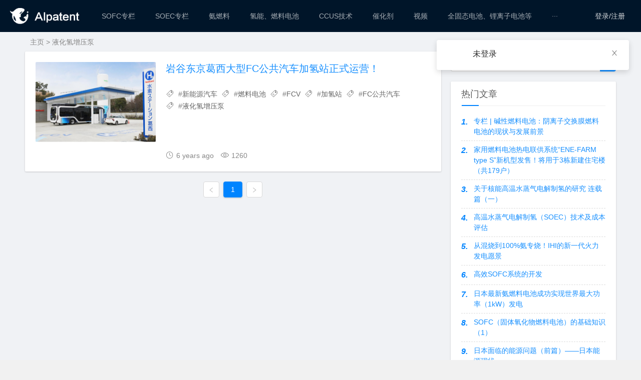

--- FILE ---
content_type: text/html; charset=utf-8
request_url: https://x.aipatent.com/tag/d431bd72-21cb-11ec-97f6-51413f99eaf3?current=1
body_size: 27241
content:
<!doctype html><html lang="zh" data-server-rendered="true"><head><title>液化氢增压泵 - AIpatent研发情报汇编</title> <meta charset="utf-8"> <meta http-equiv="X-UA-Compatible" content="IE=edge"> <meta name="keywords" content="新能源汽车 · 燃料电池 · FCV · 加氢站 · FC公共汽车 · 液化氢增压泵"> <meta name="description" content="岩谷东京葛西大型FC公共汽车加氢站正式运营！"> <meta http-equiv="content-type" content="text/html;charset=utf-8"> <meta name="viewport" content="initial-scale=1, maximum-scale=1, user-scalable=no, minimal-ui"> <meta name="msapplication-TileImage" content="images/icons/icon-144x144.png"> <meta name="msapplication-TileColor" content="#2F3BA2"> <meta name="apple-mobile-web-app-capable" content="yes"> <meta name="apple-mobile-web-app-status-bar-style" content="black"> <meta name="apple-mobile-web-app-title" content="Weather PWA"> <link rel="apple-touch-icon" href="/logo.png"> <link rel="shortcut icon" href="/favicon.ico" type="image/x-icon"><link rel="stylesheet" href="/public/static/css/common.64c9dd3e.css"><link rel="stylesheet" href="/public/static/css/list/index.f050a174.css"></head> <body><div id="app" data-server-rendered="true"><div class="main"><section id="components-layout-demo-fixed" class="ant-layout"><header class="ant-layout-header"><header class="header"><div class="container"><a href="/" class="logo-area"><img src="/public/static/img/logo.8a76f81c.png" alt="AIptent-logo" class="img"></a> <div class="m-nav-btn"><i class="iconfont icon-category"></i></div> <!----> <div class="rightContent"><span class="ant-pro-global-header-index-action ant-dropdown-trigger"><!----> <!----></span></div></div></header></header> <main class="ant-layout-content"><div class="main-view"><div><div><nav class="breadcrumb container"><a href="/" title="主页">主页</a> &gt;
        <a href="/tag/d431bd72-21cb-11ec-97f6-51413f99eaf3" title="液化氢增压泵">液化氢增压泵</a></nav> <div id="content" class="content container clearfix"><section id="mainbox" class="fl br mb"><div class="new-post"><div><article class="article-list br mb sb clearfix"><figure class="figure fl"><a href="/岩谷东京葛西大型FC公共汽车加氢站正式运营！/d431bd73-21cb-11ec-97f6-51413f99eaf3" target="_blank" title="岩谷东京葛西大型FC公共汽车加氢站正式运营！" class="thumbnail"><img src="/public/FileRecv/2020/03/QQ截图20200302091128.png" alt="岩谷东京葛西大型FC公共汽车加氢站正式运营！" class="img-cover br"></a></figure> <div class="content"><h2 class="title m-multi-ellipsis"><a href="/岩谷东京葛西大型FC公共汽车加氢站正式运营！/d431bd73-21cb-11ec-97f6-51413f99eaf3" target="_blank" title="岩谷东京葛西大型FC公共汽车加氢站正式运营！">岩谷东京葛西大型FC公共汽车加氢站正式运营！</a></h2> <p class="intro hidden-sm"><span class="hidden-sm-md-lg tag ellipsis"><i class="iconfont icon-tag"></i> #<a href="/tag/d3c87450-21cb-11ec-97f6-51413f99eaf3" target="_blank" title="新能源汽车">新能源汽车</a></span><span class="hidden-sm-md-lg tag ellipsis"><i class="iconfont icon-tag"></i> #<a href="/tag/d3c7d810-21cb-11ec-97f6-51413f99eaf3" target="_blank" title="燃料电池">燃料电池</a></span><span class="hidden-sm-md-lg tag ellipsis"><i class="iconfont icon-tag"></i> #<a href="/tag/d3d2d491-21cb-11ec-97f6-51413f99eaf3" target="_blank" title="FCV">FCV</a></span><span class="hidden-sm-md-lg tag ellipsis"><i class="iconfont icon-tag"></i> #<a href="/tag/d431bd70-21cb-11ec-97f6-51413f99eaf3" target="_blank" title="加氢站">加氢站</a></span><span class="hidden-sm-md-lg tag ellipsis"><i class="iconfont icon-tag"></i> #<a href="/tag/d431bd71-21cb-11ec-97f6-51413f99eaf3" target="_blank" title="FC公共汽车">FC公共汽车</a></span><span class="hidden-sm-md-lg tag ellipsis"><i class="iconfont icon-tag"></i> #<a href="/tag/d431bd72-21cb-11ec-97f6-51413f99eaf3" target="_blank" title="液化氢增压泵">液化氢增压泵</a></span></p> <p class="data clearfix"><time datetime="2019-11-07" class="time fl"><i class="iconfont icon-time"></i>6 years ago</time> <span class="view fl"><i class="iconfont icon-view"></i>1260</span></p></div></article></div></div> <ul unselectable="unselectable" class="pagebar ant-pagination"><li title="上一页" aria-disabled="true" class="ant-pagination-disabled ant-pagination-prev"><a class="ant-pagination-item-link"><i aria-label="图标: left" class="anticon anticon-left"><svg viewBox="64 64 896 896" focusable="false" data-icon="left" width="1em" height="1em" fill="currentColor" aria-hidden="true"><path d="M724 218.3V141c0-6.7-7.7-10.4-12.9-6.3L260.3 486.8a31.86 31.86 0 0 0 0 50.3l450.8 352.1c5.3 4.1 12.9.4 12.9-6.3v-77.3c0-4.9-2.3-9.6-6.1-12.6l-360-281 360-281.1c3.8-3 6.1-7.7 6.1-12.6z"></path></svg></i></a></li><li title="1" tabIndex="0" class="ant-pagination-item ant-pagination-item-1 ant-pagination-item-active"><a href="?current=1">1</a></li><li title="下一页" aria-disabled="true" class="ant-pagination-disabled ant-pagination-next"><a class="ant-pagination-item-link"><i aria-label="图标: right" class="anticon anticon-right"><svg viewBox="64 64 896 896" focusable="false" data-icon="right" width="1em" height="1em" fill="currentColor" aria-hidden="true"><path d="M765.7 486.8L314.9 134.7A7.97 7.97 0 0 0 302 141v77.3c0 4.9 2.3 9.6 6.1 12.6l360 281.1-360 281.1c-3.9 3-6.1 7.7-6.1 12.6V883c0 6.7 7.7 10.4 12.9 6.3l450.8-352.1a31.96 31.96 0 0 0 0-50.4z"></path></svg></i></a></li><!----></ul></section> <aside id="sidebar" class="hidden-sm-md-lg fr"><div class="theiaStickySidebar"><span class="mb ant-input-search ant-input-search-enter-button ant-input-search-large ant-input-group-wrapper ant-input-group-wrapper-lg"><span class="ant-input-wrapper ant-input-group"><input placeholder="搜索文章" type="text" value="" class="ant-input ant-input-lg"><span class="ant-input-group-addon"><button type="button" class="ant-btn ant-btn-primary ant-btn-lg ant-input-search-button"><i aria-label="图标: search" class="anticon anticon-search"><!----></i></button></span></span></span> <section id="aside_hot" class="widget widget_aside_hot sb br mb"><p class="c-title mb"><span class="name">热门文章</span></p> <ul class="widget-content aside_hot"><li class="clearfix"><span class="list list-1">1.</span><a href="/专栏 | 碱性燃料电池：阴离子交换膜燃料电池的现状与发展前景/d4eef2f0-21cb-11ec-97f6-51413f99eaf3" target="_blank" title="专栏 | 碱性燃料电池：阴离子交换膜燃料电池的现状与发展前景">专栏 | 碱性燃料电池：阴离子交换膜燃料电池的现状与发展前景</a></li><li class="clearfix"><span class="list list-1">2.</span><a href="/家用燃料电池热电联供系统“ENE-FARM type S”新机型发售！将用于3栋新建住宅楼（共179户）/d4677371-21cb-11ec-97f6-51413f99eaf3" target="_blank" title="家用燃料电池热电联供系统“ENE-FARM type S”新机型发售！将用于3栋新建住宅楼（共179户）">家用燃料电池热电联供系统“ENE-FARM type S”新机型发售！将用于3栋新建住宅楼（共179户）</a></li><li class="clearfix"><span class="list list-1">3.</span><a href="/关于核能高温水蒸气电解制氢的研究   连载篇（一）/d4443400-21cb-11ec-97f6-51413f99eaf3" target="_blank" title="关于核能高温水蒸气电解制氢的研究   连载篇（一）">关于核能高温水蒸气电解制氢的研究   连载篇（一）</a></li><li class="clearfix"><span class="list list-1">4.</span><a href="/高温水蒸气电解制氢（SOEC）技术及成本评估/d601c280-21cb-11ec-97f6-51413f99eaf3" target="_blank" title="高温水蒸气电解制氢（SOEC）技术及成本评估">高温水蒸气电解制氢（SOEC）技术及成本评估</a></li><li class="clearfix"><span class="list list-1">5.</span><a href="/从混烧到100氨专烧！IHI的新一代火力发电愿景/d5c52eb0-21cb-11ec-97f6-51413f99eaf3" target="_blank" title="从混烧到100%氨专烧！IHI的新一代火力发电愿景">从混烧到100%氨专烧！IHI的新一代火力发电愿景</a></li><li class="clearfix"><span class="list list-1">6.</span><a href="/高效SOFC系统的开发/d4f3d4f0-21cb-11ec-97f6-51413f99eaf3" target="_blank" title="高效SOFC系统的开发">高效SOFC系统的开发</a></li><li class="clearfix"><span class="list list-1">7.</span><a href="/日本最新氨燃料电池成功实现世界最大功率（1kW）发电/d42a1c50-21cb-11ec-97f6-51413f99eaf3" target="_blank" title="日本最新氨燃料电池成功实现世界最大功率（1kW）发电">日本最新氨燃料电池成功实现世界最大功率（1kW）发电</a></li><li class="clearfix"><span class="list list-1">8.</span><a href="/SOFC（固体氧化物燃料电池）的基础知识（1）/d4389b44-21cb-11ec-97f6-51413f99eaf3" target="_blank" title="SOFC（固体氧化物燃料电池）的基础知识（1）">SOFC（固体氧化物燃料电池）的基础知识（1）</a></li><li class="clearfix"><span class="list list-1">9.</span><a href="/日本面临的能源问题（前篇）——日本能源现状/d47dba90-21cb-11ec-97f6-51413f99eaf3" target="_blank" title="日本面临的能源问题（前篇）——日本能源现状">日本面临的能源问题（前篇）——日本能源现状</a></li><li class="clearfix"><span class="list list-1">10.</span><a href="/日本固态电池第一人的专利申请之路/d4147170-21cb-11ec-97f6-51413f99eaf3" target="_blank" title="日本固态电池第一人的专利申请之路">日本固态电池第一人的专利申请之路</a></li></ul></section> <section id="divTags" class="widget widget_tags sb br mb"><p class="c-title mb"><span class="name">热门标签</span></p> <ul class="widget-content divTags"><li><a href="/tag/d3c9faf0-21cb-11ec-97f6-51413f99eaf3" target="_blank" title="AIpatent">AIpatent<span class="tag-count"> (694)</span></a></li><li><a href="/tag/d3f550b1-21cb-11ec-97f6-51413f99eaf3" target="_blank" title="氢能">氢能<span class="tag-count"> (307)</span></a></li><li><a href="/tag/d3c7d810-21cb-11ec-97f6-51413f99eaf3" target="_blank" title="燃料电池">燃料电池<span class="tag-count"> (214)</span></a></li><li><a href="/tag/d4189021-21cb-11ec-97f6-51413f99eaf3" target="_blank" title="氢燃料电池">氢燃料电池<span class="tag-count"> (136)</span></a></li><li><a href="/tag/d432f5f0-21cb-11ec-97f6-51413f99eaf3" target="_blank" title="材料结构">材料结构<span class="tag-count"> (132)</span></a></li><li><a href="/tag/d5044fb4-21cb-11ec-97f6-51413f99eaf3" target="_blank" title="碳中和">碳中和<span class="tag-count"> (124)</span></a></li><li><a href="/tag/d3d2d491-21cb-11ec-97f6-51413f99eaf3" target="_blank" title="FCV">FCV<span class="tag-count"> (110)</span></a></li><li><a href="/tag/d3f66222-21cb-11ec-97f6-51413f99eaf3" target="_blank" title="可再生能源">可再生能源<span class="tag-count"> (105)</span></a></li><li><a href="/tag/d3d48241-21cb-11ec-97f6-51413f99eaf3" target="_blank" title="锂离子电池">锂离子电池<span class="tag-count"> (105)</span></a></li><li><a href="/tag/d3c87450-21cb-11ec-97f6-51413f99eaf3" target="_blank" title="新能源汽车">新能源汽车<span class="tag-count"> (103)</span></a></li><li><a href="/tag/d3cc44e0-21cb-11ec-97f6-51413f99eaf3" target="_blank" title="EV">EV<span class="tag-count"> (95)</span></a></li><li><a href="/tag/d3d74160-21cb-11ec-97f6-51413f99eaf3" target="_blank" title="全固态电池">全固态电池<span class="tag-count"> (95)</span></a></li><li><a href="/tag/d3b401f0-21cb-11ec-97f6-51413f99eaf3" target="_blank" title="汽车电池">汽车电池<span class="tag-count"> (88)</span></a></li><li><a href="/tag/d437b0e0-21cb-11ec-97f6-51413f99eaf3" target="_blank" title="催化剂">催化剂<span class="tag-count"> (85)</span></a></li><li><a href="/tag/d3c9faf2-21cb-11ec-97f6-51413f99eaf3" target="_blank" title="电动汽车">电动汽车<span class="tag-count"> (84)</span></a></li><li><a href="/tag/d3cce120-21cb-11ec-97f6-51413f99eaf3" target="_blank" title="丰田">丰田<span class="tag-count"> (82)</span></a></li><li><a href="/tag/d3d8c800-21cb-11ec-97f6-51413f99eaf3" target="_blank" title="固态电池">固态电池<span class="tag-count"> (81)</span></a></li><li><a href="/tag/d475cb50-21cb-11ec-97f6-51413f99eaf3" target="_blank" title="氨燃料">氨燃料<span class="tag-count"> (79)</span></a></li><li><a href="/tag/d3dfcce0-21cb-11ec-97f6-51413f99eaf3" target="_blank" title="SOFC">SOFC<span class="tag-count"> (69)</span></a></li><li><a href="/tag/d53598e2-21cb-11ec-97f6-51413f99eaf3" target="_blank" title="绿氢">绿氢<span class="tag-count"> (69)</span></a></li><li><a href="/tag/d3cf7930-21cb-11ec-97f6-51413f99eaf3" target="_blank" title="燃料电池汽车">燃料电池汽车<span class="tag-count"> (63)</span></a></li><li><a href="/tag/d3b75d50-21cb-11ec-97f6-51413f99eaf3" target="_blank" title="未分类">未分类<span class="tag-count"> (55)</span></a></li><li><a href="/tag/d4534f31-21cb-11ec-97f6-51413f99eaf3" target="_blank" title="脱碳化">脱碳化<span class="tag-count"> (53)</span></a></li><li><a href="/tag/d4559922-21cb-11ec-97f6-51413f99eaf3" target="_blank" title="脱碳">脱碳<span class="tag-count"> (51)</span></a></li><li><a href="/tag/d4648d40-21cb-11ec-97f6-51413f99eaf3" target="_blank" title="环境保护">环境保护<span class="tag-count"> (48)</span></a></li><li><a href="/tag/d45487b1-21cb-11ec-97f6-51413f99eaf3" target="_blank" title="氢能社会">氢能社会<span class="tag-count"> (48)</span></a></li><li><a href="/tag/d431bd70-21cb-11ec-97f6-51413f99eaf3" target="_blank" title="加氢站">加氢站<span class="tag-count"> (47)</span></a></li><li><a href="/tag/d3f3ca12-21cb-11ec-97f6-51413f99eaf3" target="_blank" title="固体电解质">固体电解质<span class="tag-count"> (43)</span></a></li><li><a href="/tag/d3fe5160-21cb-11ec-97f6-51413f99eaf3" target="_blank" title="氢气">氢气<span class="tag-count"> (40)</span></a></li><li><a href="/tag/d4666200-21cb-11ec-97f6-51413f99eaf3" target="_blank" title="氨">氨<span class="tag-count"> (40)</span></a></li></ul></section></div></aside></div></div></div></div></main> <footer class="ant-layout-footer" style="text-align:center;"><div class="footer"><div class="links"><a href="https://www.aipatent.com/about" target="_blank">关于我们</a> <a href="https://www.aipatent.com/help" target="_blank">帮助指南</a> <a href="https://www.aipatent.com/product" target="_blank">相关产品</a></div> <p><a href="https://beian.miit.gov.cn/#/Integrated/index" target="_blank">© 2017-2026 AIpatent 京ICP备16019719号</a></p></div></footer></section></div></div> <script type="text/javascript">
                            var _paq = _paq || [];
                            /* tracker methods like &quot;setCustomDimension&quot; should be called before &quot;trackPageView&quot; */
                            _paq.push(['trackPageView']);
                            _paq.push(['enableLinkTracking']);
                            (function () {
                                var u = '//piwik.aipatent.com/';
                                _paq.push(['setTrackerUrl', u + 'piwik.php']);
                                _paq.push(['setSiteId', '5']);
                                var d = document, g = d.createElement('script'), s = d.getElementsByTagName('script')[0];
                                g.type = 'text/javascript';
                                g.async = true;
                                g.defer = true;
                                g.src = u + 'piwik.js';
                                s.parentNode.insertBefore(g, s);
                            })();
                        </script><script> window.__INITIAL_STATE__= {"locale":"zh","origin":"http:\u002F\u002Fx.aipatent.com","zh_url":"\u002Fzh\u002Ftag\u002Fd431bd72-21cb-11ec-97f6-51413f99eaf3?current=1","jp_url":"\u002Fjp\u002Ftag\u002Fd431bd72-21cb-11ec-97f6-51413f99eaf3?current=1","en_url":"\u002Fen\u002Ftag\u002Fd431bd72-21cb-11ec-97f6-51413f99eaf3?current=1","meta":{"title":"液化氢增压泵 - AIpatent研发情报汇编","keywords":"新能源汽车 · 燃料电池 · FCV · 加氢站 · FC公共汽车 · 液化氢增压泵","description":"岩谷东京葛西大型FC公共汽车加氢站正式运营！"},"breadcrumb":[{"name":"液化氢增压泵","url":"\u002Ftag\u002Fd431bd72-21cb-11ec-97f6-51413f99eaf3"}],"current":"1","pageSize":10,"categoryList":[{"id":"d3475d70-21cb-11ec-97f6-51413f99eaf3","title":"催化剂","parentId":null,"next":"d3470f50-21cb-11ec-97f6-51413f99eaf3"},{"id":"d347ab90-21cb-11ec-97f6-51413f99eaf3","title":"CCUS技术","parentId":null,"next":"d3475d70-21cb-11ec-97f6-51413f99eaf3"},{"id":"d347d2a0-21cb-11ec-97f6-51413f99eaf3","title":"氢能、燃料电池","parentId":null,"next":"d347ab90-21cb-11ec-97f6-51413f99eaf3"},{"id":"d34820c0-21cb-11ec-97f6-51413f99eaf3","title":"氨燃料","parentId":null,"next":"d347d2a0-21cb-11ec-97f6-51413f99eaf3"},{"id":"d34847d0-21cb-11ec-97f6-51413f99eaf3","title":"SOEC专栏","parentId":null,"next":"d34820c0-21cb-11ec-97f6-51413f99eaf3"},{"id":"d34895f0-21cb-11ec-97f6-51413f99eaf3","title":"SOFC专栏","parentId":null,"next":"d34847d0-21cb-11ec-97f6-51413f99eaf3"},{"id":"d3470f50-21cb-11ec-97f6-51413f99eaf3","title":"视频","parentId":null,"next":"39e88100-379b-11ec-b3f4-fb6663f36925"},{"id":"60e04aa0-414a-11ec-ba79-530d35d01d0f","title":"生物质燃料","parentId":null,"next":"816e5070-5c8c-11ec-988f-139c791dec50"},{"id":"816e5070-5c8c-11ec-988f-139c791dec50","title":"甲烷化","parentId":null,"next":"39a72fa0-7780-11ec-91c4-8dbed7f8b9eb"},{"id":"dd64f0e0-88de-11ec-a6c5-0f9fa36febfa","title":"可再生能源与其他","parentId":null,"next":"5b383020-aa74-11ec-a2bd-252e58321ddd"},{"id":"5b383020-aa74-11ec-a2bd-252e58321ddd","title":"半导体","parentId":null,"next":"52f84ac0-3ff3-11ed-925d-b985381cd497"},{"id":"39e88100-379b-11ec-b3f4-fb6663f36925","title":"全固态电池、锂离子电池等","parentId":null,"next":"60e04aa0-414a-11ec-ba79-530d35d01d0f"},{"id":"39a72fa0-7780-11ec-91c4-8dbed7f8b9eb","title":"新材料应用","parentId":null,"next":"dd64f0e0-88de-11ec-a6c5-0f9fa36febfa"},{"id":"52f84ac0-3ff3-11ed-925d-b985381cd497","title":"核能","parentId":null,"next":"897af320-7f79-11ed-8452-c761e6f2ce00"},{"id":"897af320-7f79-11ed-8452-c761e6f2ce00","title":"风力发电技术","parentId":null,"next":"9bb11f10-8a4b-11ed-ab9e-f1834b66db44"},{"id":"9bb11f10-8a4b-11ed-ab9e-f1834b66db44","title":"网络通信","parentId":null,"next":"06ba4810-8b1c-11ed-ab9e-f1834b66db44"},{"id":"06ba4810-8b1c-11ed-ab9e-f1834b66db44","title":"光伏","parentId":null,"next":"a95a0000-8c30-11ed-9d39-cf4445a530d1"},{"id":"ca5aada0-b961-11ed-87b9-953392c27b70","title":"视角·观点","parentId":null,"next":null},{"id":"a95a0000-8c30-11ed-9d39-cf4445a530d1","title":"生物医药","parentId":null,"next":"ca5aada0-b961-11ed-87b9-953392c27b70"}],"tagList":[{"id":"d3c9faf0-21cb-11ec-97f6-51413f99eaf3","title":"AIpatent","count":694},{"id":"d3f550b1-21cb-11ec-97f6-51413f99eaf3","title":"氢能","count":307},{"id":"d3c7d810-21cb-11ec-97f6-51413f99eaf3","title":"燃料电池","count":214},{"id":"d4189021-21cb-11ec-97f6-51413f99eaf3","title":"氢燃料电池","count":136},{"id":"d432f5f0-21cb-11ec-97f6-51413f99eaf3","title":"材料结构","count":132},{"id":"d5044fb4-21cb-11ec-97f6-51413f99eaf3","title":"碳中和","count":124},{"id":"d3d2d491-21cb-11ec-97f6-51413f99eaf3","title":"FCV","count":110},{"id":"d3f66222-21cb-11ec-97f6-51413f99eaf3","title":"可再生能源","count":105},{"id":"d3d48241-21cb-11ec-97f6-51413f99eaf3","title":"锂离子电池","count":105},{"id":"d3c87450-21cb-11ec-97f6-51413f99eaf3","title":"新能源汽车","count":103},{"id":"d3cc44e0-21cb-11ec-97f6-51413f99eaf3","title":"EV","count":95},{"id":"d3d74160-21cb-11ec-97f6-51413f99eaf3","title":"全固态电池","count":95},{"id":"d3b401f0-21cb-11ec-97f6-51413f99eaf3","title":"汽车电池","count":88},{"id":"d437b0e0-21cb-11ec-97f6-51413f99eaf3","title":"催化剂","count":85},{"id":"d3c9faf2-21cb-11ec-97f6-51413f99eaf3","title":"电动汽车","count":84},{"id":"d3cce120-21cb-11ec-97f6-51413f99eaf3","title":"丰田","count":82},{"id":"d3d8c800-21cb-11ec-97f6-51413f99eaf3","title":"固态电池","count":81},{"id":"d475cb50-21cb-11ec-97f6-51413f99eaf3","title":"氨燃料","count":79},{"id":"d3dfcce0-21cb-11ec-97f6-51413f99eaf3","title":"SOFC","count":69},{"id":"d53598e2-21cb-11ec-97f6-51413f99eaf3","title":"绿氢","count":69},{"id":"d3cf7930-21cb-11ec-97f6-51413f99eaf3","title":"燃料电池汽车","count":63},{"id":"d3b75d50-21cb-11ec-97f6-51413f99eaf3","title":"未分类","count":55},{"id":"d4534f31-21cb-11ec-97f6-51413f99eaf3","title":"脱碳化","count":53},{"id":"d4559922-21cb-11ec-97f6-51413f99eaf3","title":"脱碳","count":51},{"id":"d4648d40-21cb-11ec-97f6-51413f99eaf3","title":"环境保护","count":48},{"id":"d45487b1-21cb-11ec-97f6-51413f99eaf3","title":"氢能社会","count":48},{"id":"d431bd70-21cb-11ec-97f6-51413f99eaf3","title":"加氢站","count":47},{"id":"d3f3ca12-21cb-11ec-97f6-51413f99eaf3","title":"固体电解质","count":43},{"id":"d3fe5160-21cb-11ec-97f6-51413f99eaf3","title":"氢气","count":40},{"id":"d4666200-21cb-11ec-97f6-51413f99eaf3","title":"氨","count":40}],"articleList":{"count":1,"rows":[{"id":"d431bd73-21cb-11ec-97f6-51413f99eaf3","thumbnail":"\u002Fpublic\u002FFileRecv\u002F2020\u002F03\u002FQQ截图20200302091128.png","title":"岩谷东京葛西大型FC公共汽车加氢站正式运营！","alias":"加氢站开放！燃料电池公共汽车可规模化加氢","content":"岩谷产业株式会社（总部：大阪·东京；社长：谷本光博；注册资金：200亿日元）与日本加氢站网络联合会社（Japan H\u003Csub\u003E2\u003C\u002Fsub\u003E Mobility，简称：JHyM）在东京都下水道局管辖的葛西水再生中心的所在地共同建设了“岩谷加氢站 东京葛西”，并于2月6日举办了开业典礼。\r\n\r\n东京都内正在促进加氢站的修建，并致力于FCV（燃料电池汽车）和FC公共汽车（燃料电池公共汽车）的普及。\r\n\r\n其中，公开招募事业单位利用部分东京现有土地来修建和运营适合FC公共汽车的加氢站。岩谷产业株式会社获准进行修建。\r\n\r\n这是岩谷产业株式会社运营的第28个加氢站，是继“岩谷加氢站 东京有明”之后的第二个能够为FC公共汽车进行规模加氢的加氢站。\r\n\r\n该站采用“液化氢增压泵”对大型车辆加氢。通过使用该泵压缩液态氢，每小时可对5辆FC公共汽车（15kg\u002F辆）进行加氢（升压能力：80kg\u002Fh（约900m3\u002Fh））。\r\n\r\n岩谷产业株式会社将继续为尽早普及FCV以及提高用户的便利性做出贡献，并在尽早实现氢能社会中发挥积极作用。\r\n\r\n\u003Cimg class=\"alignnone size-medium wp-image-3433\" src=\"\u002Fpublic\u002FFileRecv\u002F2020\u002F03\u002FQQ截图20200302091128-300x154.png\" alt=\"\" width=\"300\" height=\"154\" \u002F\u003E\r\n\r\n岩谷加氢站 东京葛西（图片来自岩谷产业株式会社网站）\r\n\r\n■【岩谷加氢站 东京葛西】的概要\r\n\r\n名称:岩谷加氢站 东京葛西\r\n\r\n所在地：东京都江户川区临海町1-1-1\r\n\r\n占地面积：1,714.5m\u003Csup\u003E2\u003C\u002Fsup\u003E\r\n\r\n氢供应：液化氢存储（离站制氢型加氢）\r\n\r\n液化氢增压泵：升压能力80kg\u002Fh（约900m\u003Csup\u003E3\u003C\u002Fsup\u003E\u002Fh）\r\n\r\n※每小时可对16辆FCV（5kg\u002F辆）或每小时5辆FC公共汽车（15kg\u002F辆）进行加氢\r\n\r\n加氢压力：82MPa（兆帕）※1MPa≈10atm\r\n\r\n主要设备构成：液化氢储罐，液化氢增压泵，高压蓄压器，分液器等\r\n\r\n优点：通过设有直接压缩液态氢的增压设备，优点如下：\r\n\r\n〇可实现对FC公交汽车等大型车辆的规模加氢\r\n\r\n〇紧凑高效\r\n\r\n〇可通过增压泵直接加氢实现连续加氢\r\n\r\n〇未来，利用极低温气体的冷热，有望大幅降低冷冻机负荷\r\n\r\n\u003Cimg class=\"alignnone size-medium wp-image-3450\" src=\"\u002Fpublic\u002FFileRecv\u002F2020\u002F03\u002F更新-300x227.png\" alt=\"\" width=\"300\" height=\"227\" \u002F\u003E\r\n\r\n（图片来自岩谷产业株式会社网站）\r\n\r\n参考日本报道原文：http:\u002F\u002Fwww.iwatani.co.jp\u002Fimg\u002Fjpn\u002Fpdf\u002Fnewsrelease\u002F1340\u002F20200206_news_jp1.pdf","tagIds":["d3c87450-21cb-11ec-97f6-51413f99eaf3","d3c7d810-21cb-11ec-97f6-51413f99eaf3","d3d2d491-21cb-11ec-97f6-51413f99eaf3","d431bd70-21cb-11ec-97f6-51413f99eaf3","d431bd71-21cb-11ec-97f6-51413f99eaf3","d431bd72-21cb-11ec-97f6-51413f99eaf3"],"categoryId":"d347d2a0-21cb-11ec-97f6-51413f99eaf3","pv":"1260","userId":"d3469a20-21cb-11ec-97f6-51413f99eaf3","status":"public","top":false,"publishedAt":"2020-03-02T07:37:11.000Z","allowComment":true,"createdAt":"2021-09-30T08:57:56.842Z","updatedAt":"2026-01-26T00:26:07.956Z","deletedAt":null,"tagList":[{"id":"d3c87450-21cb-11ec-97f6-51413f99eaf3","title":"新能源汽车"},{"id":"d3c7d810-21cb-11ec-97f6-51413f99eaf3","title":"燃料电池"},{"id":"d3d2d491-21cb-11ec-97f6-51413f99eaf3","title":"FCV"},{"id":"d431bd70-21cb-11ec-97f6-51413f99eaf3","title":"加氢站"},{"id":"d431bd71-21cb-11ec-97f6-51413f99eaf3","title":"FC公共汽车"},{"id":"d431bd72-21cb-11ec-97f6-51413f99eaf3","title":"液化氢增压泵"}],"commentLength":0}]},"tagId":"d431bd72-21cb-11ec-97f6-51413f99eaf3","articleTopList":[{"id":"d4eef2f0-21cb-11ec-97f6-51413f99eaf3","title":"专栏 | 碱性燃料电池：阴离子交换膜燃料电池的现状与发展前景"},{"id":"d4677371-21cb-11ec-97f6-51413f99eaf3","title":"家用燃料电池热电联供系统“ENE-FARM type S”新机型发售！将用于3栋新建住宅楼（共179户）"},{"id":"d4443400-21cb-11ec-97f6-51413f99eaf3","title":"关于核能高温水蒸气电解制氢的研究   连载篇（一）"},{"id":"d601c280-21cb-11ec-97f6-51413f99eaf3","title":"高温水蒸气电解制氢（SOEC）技术及成本评估"},{"id":"d5c52eb0-21cb-11ec-97f6-51413f99eaf3","title":"从混烧到100%氨专烧！IHI的新一代火力发电愿景"},{"id":"d4f3d4f0-21cb-11ec-97f6-51413f99eaf3","title":"高效SOFC系统的开发"},{"id":"d42a1c50-21cb-11ec-97f6-51413f99eaf3","title":"日本最新氨燃料电池成功实现世界最大功率（1kW）发电"},{"id":"d4389b44-21cb-11ec-97f6-51413f99eaf3","title":"SOFC（固体氧化物燃料电池）的基础知识（1）"},{"id":"d47dba90-21cb-11ec-97f6-51413f99eaf3","title":"日本面临的能源问题（前篇）——日本能源现状"},{"id":"d4147170-21cb-11ec-97f6-51413f99eaf3","title":"日本固态电池第一人的专利申请之路"}]};</script><script type="text/javascript" src="/public/static/js/runtime.33a77f79.js"></script><script type="text/javascript" src="/public/static/js/chunk/common.274af698.js"></script><script type="text/javascript" src="/public/static/js/chunk/list/index.cee1c00f.js"></script></body></html>

--- FILE ---
content_type: application/javascript; charset=utf-8
request_url: https://x.aipatent.com/public/static/js/chunk/list/index.cee1c00f.js
body_size: 180373
content:
(window.webpackJsonp=window.webpackJsonp||[]).push([["list/index"],{"./app/web/asset/icon/index.js":function(e,t,n){"use strict";n.r(t);var o=n("./node_modules/@ant-design/icons/lib/outline/SettingOutline.js"),s=n.n(o);n.d(t,"SettingOutline",(function(){return s.a}));var r=n("./node_modules/@ant-design/icons/lib/outline/GithubOutline.js"),a=n.n(r);n.d(t,"GithubOutline",(function(){return a.a}));var i=n("./node_modules/@ant-design/icons/lib/outline/CopyrightOutline.js"),l=n.n(i);n.d(t,"CopyrightOutline",(function(){return l.a}));var d=n("./node_modules/@ant-design/icons/lib/outline/CloseOutline.js"),u=n.n(d);n.d(t,"CloseOutline",(function(){return u.a}));var c=n("./node_modules/@ant-design/icons/lib/outline/ReloadOutline.js"),h=n.n(c);n.d(t,"ReloadOutline",(function(){return h.a}));var f=n("./node_modules/@ant-design/icons/lib/outline/DownOutline.js"),m=n.n(f);n.d(t,"DownOutline",(function(){return m.a}));var _=n("./node_modules/@ant-design/icons/lib/outline/AlignLeftOutline.js"),p=n.n(_);n.d(t,"AlignLeftOutline",(function(){return p.a}));var v=n("./node_modules/@ant-design/icons/lib/outline/LeftOutline.js"),y=n.n(v);n.d(t,"LeftOutline",(function(){return y.a}));var j=n("./node_modules/@ant-design/icons/lib/outline/RightOutline.js"),b=n.n(j);n.d(t,"RightOutline",(function(){return b.a}));var g=n("./node_modules/@ant-design/icons/lib/outline/ArrowLeftOutline.js"),w=n.n(g);n.d(t,"ArrowLeftOutline",(function(){return w.a}));var x=n("./node_modules/@ant-design/icons/lib/outline/ArrowRightOutline.js"),O=n.n(x);n.d(t,"ArrowRightOutline",(function(){return O.a}));var k=n("./node_modules/@ant-design/icons/lib/outline/MenuFoldOutline.js"),S=n.n(k);n.d(t,"MenuFoldOutline",(function(){return S.a}));var M=n("./node_modules/@ant-design/icons/lib/outline/MenuUnfoldOutline.js"),D=n.n(M);n.d(t,"MenuUnfoldOutline",(function(){return D.a}));var P=n("./node_modules/@ant-design/icons/lib/outline/DashboardOutline.js"),T=n.n(P);n.d(t,"DashboardOutline",(function(){return T.a}));var A=n("./node_modules/@ant-design/icons/lib/outline/VideoCameraOutline.js"),C=n.n(A);n.d(t,"VideoCameraOutline",(function(){return C.a}));var Y=n("./node_modules/@ant-design/icons/lib/outline/LoadingOutline.js"),I=n.n(Y);n.d(t,"LoadingOutline",(function(){return I.a}));var L=n("./node_modules/@ant-design/icons/lib/outline/GlobalOutline.js"),N=n.n(L);n.d(t,"GlobalOutline",(function(){return N.a}));var E=n("./node_modules/@ant-design/icons/lib/outline/UserOutline.js"),R=n.n(E);n.d(t,"UserOutline",(function(){return R.a}));var U=n("./node_modules/@ant-design/icons/lib/outline/LogoutOutline.js"),F=n.n(U);n.d(t,"LogoutOutline",(function(){return F.a}));var W=n("./node_modules/@ant-design/icons/lib/outline/SmileOutline.js"),H=n.n(W);n.d(t,"SmileOutline",(function(){return H.a}));var G=n("./node_modules/@ant-design/icons/lib/outline/CheckOutline.js"),V=n.n(G);n.d(t,"CheckOutline",(function(){return V.a}));var z=n("./node_modules/@ant-design/icons/lib/outline/EllipsisOutline.js"),q=n.n(z);n.d(t,"EllipsisOutline",(function(){return q.a}));var B=n("./node_modules/@ant-design/icons/lib/outline/NotificationOutline.js"),$=n.n(B);n.d(t,"NotificationOutline",(function(){return $.a}))},"./app/web/asset/images/logo.png":function(e,t,n){e.exports=n.p+"img/logo.8a76f81c.png"},"./app/web/components/Index/CardLarge/index.vue":function(e,t,n){"use strict";var o=function(){var e=this,t=e._self._c;return t("div",e._l(e.articleList,(function(n){return t("article",{key:n.id,staticClass:"article-list br mb sb clearfix"},[t("figure",{staticClass:"figure fl"},[t("a",{staticClass:"thumbnail",attrs:{href:e.getDetailUrl(n),target:"_blank",title:n.title}},[t("img",{staticClass:"img-cover br",attrs:{src:n.thumbnail,alt:n.title}})])]),e._v(" "),t("div",{staticClass:"content"},[t("h2",{staticClass:"title m-multi-ellipsis"},[t("a",{attrs:{href:e.getDetailUrl(n),target:"_blank",title:n.title}},[e._v(e._s(n.title))])]),e._v(" "),t("p",{staticClass:"intro hidden-sm"},e._l(n.tagList,(function(n){return t("span",{key:n.id,staticClass:"hidden-sm-md-lg tag ellipsis"},[t("i",{staticClass:"iconfont icon-tag"}),e._v(" #"),t("a",{attrs:{href:"/tag/"+n.id,target:"_blank",title:n.title}},[e._v(e._s(n.title))])])})),0),e._v(" "),t("p",{staticClass:"data clearfix"},[t("time",{staticClass:"time fl",attrs:{datetime:"2019-11-07"}},[t("i",{staticClass:"iconfont icon-time"}),e._v(e._s(e.moment(n.publishedAt).fromNow()))]),e._v(" "),t("span",{staticClass:"view fl"},[t("i",{staticClass:"iconfont icon-view"}),e._v(e._s(n.pv))])])])])})),0)};o._withStripped=!0;var s=n("./node_modules/moment/moment.js"),r=n.n(s),a=n("./app/web/libs/common.js"),i={name:"",components:{},props:{articleList:{type:Array,default:()=>[]}},data:()=>({moment:r.a}),computed:{},methods:{getDetailUrl:e=>Object(a.a)(e)}},l=n("./node_modules/vue-loader/lib/runtime/componentNormalizer.js"),d=Object(l.a)(i,o,[],!1,null,null,null);d.options.__file="app/web/components/Index/CardLarge/index.vue";t.a=d.exports},"./app/web/components/Layout/Index/Header/index.vue?vue&type=style&index=0&id=2fb6d420&lang=less":function(e,t,n){"use strict";n("./node_modules/mini-css-extract-plugin/dist/loader.js!./node_modules/css-loader/dist/cjs.js?!./node_modules/vue-loader/lib/loaders/stylePostLoader.js!./node_modules/postcss-loader/src/index.js?!./node_modules/less-loader/dist/cjs.js?!./node_modules/vue-loader/lib/index.js?!./app/web/components/Layout/Index/Header/index.vue?vue&type=style&index=0&id=2fb6d420&lang=less")},"./app/web/components/Layout/Index/footer/footer.vue?vue&type=style&index=0&id=daad8f82&lang=less":function(e,t,n){"use strict";n("./node_modules/mini-css-extract-plugin/dist/loader.js!./node_modules/css-loader/dist/cjs.js?!./node_modules/vue-loader/lib/loaders/stylePostLoader.js!./node_modules/postcss-loader/src/index.js?!./node_modules/less-loader/dist/cjs.js?!./node_modules/vue-loader/lib/index.js?!./app/web/components/Layout/Index/footer/footer.vue?vue&type=style&index=0&id=daad8f82&lang=less")},"./app/web/components/Layout/Index/main.vue?vue&type=style&index=1&id=84089f8e&lang=less":function(e,t,n){"use strict";n("./node_modules/mini-css-extract-plugin/dist/loader.js!./node_modules/css-loader/dist/cjs.js?!./node_modules/vue-loader/lib/loaders/stylePostLoader.js!./node_modules/postcss-loader/src/index.js?!./node_modules/less-loader/dist/cjs.js?!./node_modules/vue-loader/lib/index.js?!./app/web/components/Layout/Index/main.vue?vue&type=style&index=1&id=84089f8e&lang=less")},"./app/web/components/Public/HotArticle.vue":function(e,t,n){"use strict";var o=function(){var e=this,t=e._self._c;return t("section",{staticClass:"widget widget_aside_hot sb br mb",attrs:{id:"aside_hot"}},[e._m(0),e._v(" "),t("ul",{staticClass:"widget-content aside_hot"},e._l(e.articleTopList,(function(n,o){return t("li",{key:n.id,staticClass:"clearfix"},[t("span",{staticClass:"list list-1"},[e._v(e._s(o+1)+".")]),t("a",{attrs:{href:e.getDetailUrl(n),target:"_blank",title:n.title}},[e._v(e._s(n.title))])])})),0)])};o._withStripped=!0;var s=n("./node_modules/vuex/dist/vuex.esm.js"),r=n("./app/web/libs/common.js");function a(e,t){var n=Object.keys(e);if(Object.getOwnPropertySymbols){var o=Object.getOwnPropertySymbols(e);t&&(o=o.filter((function(t){return Object.getOwnPropertyDescriptor(e,t).enumerable}))),n.push.apply(n,o)}return n}function i(e,t,n){return(t=function(e){var t=function(e,t){if("object"!=typeof e||!e)return e;var n=e[Symbol.toPrimitive];if(void 0!==n){var o=n.call(e,t||"default");if("object"!=typeof o)return o;throw new TypeError("@@toPrimitive must return a primitive value.")}return("string"===t?String:Number)(e)}(e,"string");return"symbol"==typeof t?t:t+""}(t))in e?Object.defineProperty(e,t,{value:n,enumerable:!0,configurable:!0,writable:!0}):e[t]=n,e}var l={name:"",components:{},computed:function(e){for(var t=1;t<arguments.length;t++){var n=null!=arguments[t]?arguments[t]:{};t%2?a(Object(n),!0).forEach((function(t){i(e,t,n[t])})):Object.getOwnPropertyDescriptors?Object.defineProperties(e,Object.getOwnPropertyDescriptors(n)):a(Object(n)).forEach((function(t){Object.defineProperty(e,t,Object.getOwnPropertyDescriptor(n,t))}))}return e}({},Object(s.c)({articleTopList:e=>e.article.articleTopList})),methods:{getDetailUrl:e=>Object(r.a)(e)}},d=(n("./app/web/components/Public/HotArticle.vue?vue&type=style&index=0&id=2190e0ad&lang=less"),n("./node_modules/vue-loader/lib/runtime/componentNormalizer.js")),u=Object(d.a)(l,o,[function(){var e=this._self._c;return e("p",{staticClass:"c-title mb"},[e("span",{staticClass:"name"},[this._v("热门文章")])])}],!1,null,null,null);u.options.__file="app/web/components/Public/HotArticle.vue";t.a=u.exports},"./app/web/components/Public/HotArticle.vue?vue&type=style&index=0&id=2190e0ad&lang=less":function(e,t,n){"use strict";n("./node_modules/mini-css-extract-plugin/dist/loader.js!./node_modules/css-loader/dist/cjs.js?!./node_modules/vue-loader/lib/loaders/stylePostLoader.js!./node_modules/postcss-loader/src/index.js?!./node_modules/less-loader/dist/cjs.js?!./node_modules/vue-loader/lib/index.js?!./app/web/components/Public/HotArticle.vue?vue&type=style&index=0&id=2190e0ad&lang=less")},"./app/web/components/Public/HotTag.vue":function(e,t,n){"use strict";var o=function(){var e=this,t=e._self._c;return t("section",{staticClass:"widget widget_tags sb br mb",attrs:{id:"divTags"}},[e._m(0),e._v(" "),t("ul",{staticClass:"widget-content divTags"},e._l(e.tagList,(function(n){return t("li",{key:n.id},[t("a",{attrs:{href:"/tag/"+n.id,target:"_blank",title:n.title}},[e._v(e._s(n.title)),t("span",{staticClass:"tag-count"},[e._v(" ("+e._s(n.count)+")")])])])})),0)])};o._withStripped=!0;var s=n("./node_modules/vuex/dist/vuex.esm.js");function r(e,t){var n=Object.keys(e);if(Object.getOwnPropertySymbols){var o=Object.getOwnPropertySymbols(e);t&&(o=o.filter((function(t){return Object.getOwnPropertyDescriptor(e,t).enumerable}))),n.push.apply(n,o)}return n}function a(e,t,n){return(t=function(e){var t=function(e,t){if("object"!=typeof e||!e)return e;var n=e[Symbol.toPrimitive];if(void 0!==n){var o=n.call(e,t||"default");if("object"!=typeof o)return o;throw new TypeError("@@toPrimitive must return a primitive value.")}return("string"===t?String:Number)(e)}(e,"string");return"symbol"==typeof t?t:t+""}(t))in e?Object.defineProperty(e,t,{value:n,enumerable:!0,configurable:!0,writable:!0}):e[t]=n,e}var i={name:"",components:{},computed:function(e){for(var t=1;t<arguments.length;t++){var n=null!=arguments[t]?arguments[t]:{};t%2?r(Object(n),!0).forEach((function(t){a(e,t,n[t])})):Object.getOwnPropertyDescriptors?Object.defineProperties(e,Object.getOwnPropertyDescriptors(n)):r(Object(n)).forEach((function(t){Object.defineProperty(e,t,Object.getOwnPropertyDescriptor(n,t))}))}return e}({},Object(s.c)({tagList:e=>e.tag.tagList}))},l=n("./node_modules/vue-loader/lib/runtime/componentNormalizer.js"),d=Object(l.a)(i,o,[function(){var e=this._self._c;return e("p",{staticClass:"c-title mb"},[e("span",{staticClass:"name"},[this._v("热门标签")])])}],!1,null,null,null);d.options.__file="app/web/components/Public/HotTag.vue";t.a=d.exports},"./app/web/components/Public/SearchArticle.vue":function(e,t,n){"use strict";var o=function(){var e=this;return(0,e._self._c)("a-input-search",{staticClass:"mb",attrs:{size:"large",placeholder:"搜索文章","enter-button":""},on:{search:e.onSearch},model:{value:e.query,callback:function(t){e.query=t},expression:"query"}})};o._withStripped=!0;var s={name:"",components:{},props:{query:{type:String,default:()=>""}},data:()=>({}),methods:{onSearch(){""!==this.query.trim()&&window.open("/list?query="+this.query.trim())}}},r=n("./node_modules/vue-loader/lib/runtime/componentNormalizer.js"),a=Object(r.a)(s,o,[],!1,null,null,null);a.options.__file="app/web/components/Public/SearchArticle.vue";t.a=a.exports},"./app/web/framework/entry/template.js":function(e,t,n){"use strict";var o=function(){var e=this._self._c;return e("a-config-provider",{attrs:{locale:this.$t("antLocale")}},[e("div",{staticClass:"main"},[e("a-layout",{attrs:{id:"components-layout-demo-fixed"}},[e("a-layout-header",[e("LayoutHeader")],1),this._v(" "),e("a-layout-content",[e("LayoutContent",[e("div",{attrs:{slot:"content"},slot:"content"},[this._t("main")],2)])],1),this._v(" "),e("a-layout-footer",{style:{textAlign:"center"}},[e("LayoutFooter")],1)],1)],1)])};o._withStripped=!0;var s=function(){var e=this,t=e._self._c;return t("header",{staticClass:"header"},[t("div",{staticClass:"container"},[e._m(0),e._v(" "),t("div",{staticClass:"m-nav-btn"},[t("i",{staticClass:"iconfont icon-category",class:{active:e.visible},on:{click:e.onToggle}})]),e._v(" "),e.visible?t("nav",[t("a-menu",{style:{lineHeight:"64px"},attrs:{"selected-keys":e.selectedKeys,mode:e.mode,theme:"dark","inline-collapsed":!1}},[e._l(e.categoryRouters,(function(n){return[n.children?t("sub-menu",{key:n.id,attrs:{"menu-info":n,"is-root":!0}}):t("a-menu-item",{key:n.id},[t("a",{attrs:{href:"/list/"+n.id,title:n.title}},[t("span",[e._v(e._s(n.title))])])])]}))],2)],1):e._e(),e._v(" "),t("div",{staticClass:"rightContent"},[t("UserInfo")],1)])])},r=[function(){var e=this._self._c;return e("a",{staticClass:"logo-area",attrs:{href:"/"}},[e("img",{staticClass:"img",attrs:{src:n("./app/web/asset/images/logo.png"),alt:"AIptent-logo"}})])}];s._withStripped=!0;var a=n("./node_modules/ant-design-vue/es/menu/index.js"),i=function(){var e=this,t=e._self._c;return e.loading?e._e():t("a-dropdown",{attrs:{"overlay-style":{width:"160px"}}},[t("span",{staticClass:"ant-pro-global-header-index-action"},[e.userInfo.isLogin?t("div",[t("a-avatar",{staticClass:"antd-pro-global-header-index-avatar",attrs:{size:"small",src:e.userInfo.avatarPath}}),e._v("\n            "+e._s(e.userInfo.nickname)+"\n        ")],1):e._e(),e._v(" "),!1===e.userInfo.isLogin?t("div",{on:{click:e.onLogin}},[e._v("登录/注册")]):e._e()]),e._v(" "),e.userInfo.isLogin?t("a-menu",{attrs:{slot:"overlay"},slot:"overlay"},["super_mod"===e.userInfo.role?[t("a-menu-item",{on:{click:function(t){return e.open("/admin/articleUpsert")}}},[t("a-icon",{attrs:{type:"plus"}}),e._v(" "),t("span",[e._v("新建文章")])],1),e._v(" "),t("a-menu-item",{on:{click:function(t){return e.open("/admin")}}},[t("a-icon",{attrs:{type:"user"}}),e._v(" "),t("span",[e._v("后台管理")])],1)]:[t("a-menu-item",{on:{click:function(t){return e.open("https://c.aipatent.com/user")}}},[t("a-icon",{attrs:{type:"user"}}),e._v(" "),t("span",[e._v("用户中心")])],1)],e._v(" "),t("a-menu-item",{on:{click:e.onLogout}},[t("a-icon",{attrs:{type:"logout"}}),e._v(" "),t("span",[e._v("登出")])],1)],2):e._e()],1)};i._withStripped=!0;var l=n("./app/web/libs/request/index.js");function d(e,t){var n=Object.keys(e);if(Object.getOwnPropertySymbols){var o=Object.getOwnPropertySymbols(e);t&&(o=o.filter((function(t){return Object.getOwnPropertyDescriptor(e,t).enumerable}))),n.push.apply(n,o)}return n}function u(e){for(var t=1;t<arguments.length;t++){var n=null!=arguments[t]?arguments[t]:{};t%2?d(Object(n),!0).forEach((function(t){c(e,t,n[t])})):Object.getOwnPropertyDescriptors?Object.defineProperties(e,Object.getOwnPropertyDescriptors(n)):d(Object(n)).forEach((function(t){Object.defineProperty(e,t,Object.getOwnPropertyDescriptor(n,t))}))}return e}function c(e,t,n){return(t=function(e){var t=function(e,t){if("object"!=typeof e||!e)return e;var n=e[Symbol.toPrimitive];if(void 0!==n){var o=n.call(e,t||"default");if("object"!=typeof o)return o;throw new TypeError("@@toPrimitive must return a primitive value.")}return("string"===t?String:Number)(e)}(e,"string");return"symbol"==typeof t?t:t+""}(t))in e?Object.defineProperty(e,t,{value:n,enumerable:!0,configurable:!0,writable:!0}):e[t]=n,e}function h(e,t,n,o,s,r,a){try{var i=e[r](a),l=i.value}catch(e){return void n(e)}i.done?t(l):Promise.resolve(l).then(o,s)}function f(e){return function(){var t=this,n=arguments;return new Promise((function(o,s){var r=e.apply(t,n);function a(e){h(r,o,s,a,i,"next",e)}function i(e){h(r,o,s,a,i,"throw",e)}a(void 0)}))}}function m(){return(m=f((function*(e){return Object(l.a)("/api/user/getUserInfo",{method:"GET",data:e})}))).apply(this,arguments)}function _(){return(_=f((function*(e){return Object(l.a)("/api/user/logout",{method:"POST",data:u({},e)})}))).apply(this,arguments)}function p(e,t){var n=Object.keys(e);if(Object.getOwnPropertySymbols){var o=Object.getOwnPropertySymbols(e);t&&(o=o.filter((function(t){return Object.getOwnPropertyDescriptor(e,t).enumerable}))),n.push.apply(n,o)}return n}function v(e){for(var t=1;t<arguments.length;t++){var n=null!=arguments[t]?arguments[t]:{};t%2?p(Object(n),!0).forEach((function(t){y(e,t,n[t])})):Object.getOwnPropertyDescriptors?Object.defineProperties(e,Object.getOwnPropertyDescriptors(n)):p(Object(n)).forEach((function(t){Object.defineProperty(e,t,Object.getOwnPropertyDescriptor(n,t))}))}return e}function y(e,t,n){return(t=function(e){var t=function(e,t){if("object"!=typeof e||!e)return e;var n=e[Symbol.toPrimitive];if(void 0!==n){var o=n.call(e,t||"default");if("object"!=typeof o)return o;throw new TypeError("@@toPrimitive must return a primitive value.")}return("string"===t?String:Number)(e)}(e,"string");return"symbol"==typeof t?t:t+""}(t))in e?Object.defineProperty(e,t,{value:n,enumerable:!0,configurable:!0,writable:!0}):e[t]=n,e}function j(e,t,n,o,s,r,a){try{var i=e[r](a),l=i.value}catch(e){return void n(e)}i.done?t(l):Promise.resolve(l).then(o,s)}function b(e){return function(){var t=this,n=arguments;return new Promise((function(o,s){var r=e.apply(t,n);function a(e){j(r,o,s,a,i,"next",e)}function i(e){j(r,o,s,a,i,"throw",e)}a(void 0)}))}}var g={name:"UserInfo",data:()=>({loading:!1}),computed:{userInfo:{get(){return this.$store.state.userInfo},set(e){this.$store.commit("setState",{key:"userInfo",value:e})}}},mounted(){this.getData()},methods:{getData(){var e=this;return b((function*(){e.loading=!0;var t=yield function(e){return m.apply(this,arguments)}();e.loading=!1,"error"!==t.status?e.userInfo=v(v({},t.data),{},{isLogin:!0}):e.userInfo={isLogin:!1}}))()},onLogin:()=>b((function*(){document.location.href="https://c.aipatent.com/login?lang=zh&redirect_url=https://x.aipatent.com/login?token="}))(),onLogout:()=>b((function*(){yield function(e){return _.apply(this,arguments)}(),window.location.reload()}))(),open(e){window.open(e)}}},w=n("./node_modules/vue-loader/lib/runtime/componentNormalizer.js"),x=Object(w.a)(g,i,[],!1,null,null,null);x.options.__file="app/web/components/Layout/Index/Header/UserInfo/index.vue";var O=x.exports,k=function(e,t){return e("a-sub-menu",[e("template",{slot:"title"},[e("span",[t._v(t._s(t.props.menuInfo.title))]),t._v(" "),t.props.isRoot&&t.props.menuInfo.children.length>0?e("a-icon",{attrs:{type:"down"}}):t._e()],1),t._v(" "),t._l(t.props.menuInfo.children,(function(n){return[n.children?e("sub-menu",{key:n.id,attrs:{"menu-info":n}}):e("a-menu-item",{key:n.id},[e("a",{attrs:{href:"/list/"+n.id,title:n.title}},[e("span",[t._v(t._s(n.title))])])])]}))],2)};k._withStripped=!0;var S=Object(w.a)({},k,[],!0,null,null,null);S.options.__file="app/web/components/Layout/Index/Header/SubMenu.vue";var M=S.exports,D=n("./node_modules/vuex/dist/vuex.esm.js"),P=n("./app/web/libs/common.js");function T(e,t){var n=Object.keys(e);if(Object.getOwnPropertySymbols){var o=Object.getOwnPropertySymbols(e);t&&(o=o.filter((function(t){return Object.getOwnPropertyDescriptor(e,t).enumerable}))),n.push.apply(n,o)}return n}function A(e){for(var t=1;t<arguments.length;t++){var n=null!=arguments[t]?arguments[t]:{};t%2?T(Object(n),!0).forEach((function(t){C(e,t,n[t])})):Object.getOwnPropertyDescriptors?Object.defineProperties(e,Object.getOwnPropertyDescriptors(n)):T(Object(n)).forEach((function(t){Object.defineProperty(e,t,Object.getOwnPropertyDescriptor(n,t))}))}return e}function C(e,t,n){return(t=function(e){var t=function(e,t){if("object"!=typeof e||!e)return e;var n=e[Symbol.toPrimitive];if(void 0!==n){var o=n.call(e,t||"default");if("object"!=typeof o)return o;throw new TypeError("@@toPrimitive must return a primitive value.")}return("string"===t?String:Number)(e)}(e,"string");return"symbol"==typeof t?t:t+""}(t))in e?Object.defineProperty(e,t,{value:n,enumerable:!0,configurable:!0,writable:!0}):e[t]=n,e}var Y={name:"",components:{[a.a.name]:a.a,[a.a.Item.name]:a.a.Item,SubMenu:M,UserInfo:O},data:()=>({visible:!1,mode:"horizontal"}),computed:A(A(A({},Object(D.c)({categoryId:e=>e.category.categoryId})),Object(D.b)({categoryRouters:"category/categoryRouters"})),{},{selectedKeys(){return this.categoryId?[this.categoryId]:[]},screenWidth:{get(){return this.$store.state.screenWidth},set(e){this.$store.commit("setState",{key:"screenWidth",value:e})}}}),watch:{screenWidth(){this.setMode()}},mounted(){this.screenWidth=document.documentElement.clientWidth,this.setMode(),window.onresize=Object(P.b)(()=>{this.screenWidth=document.documentElement.clientWidth,this.setMode()},500)},methods:{onToggle(){this.visible=!this.visible,this.mode="inline"},setMode(){this.screenWidth>1200?(this.visible=!0,this.mode="horizontal"):(this.visible=!1,this.mode="inline")}}},I=(n("./app/web/components/Layout/Index/Header/index.vue?vue&type=style&index=0&id=2fb6d420&lang=less"),Object(w.a)(Y,s,r,!1,null,null,null));I.options.__file="app/web/components/Layout/Index/Header/index.vue";var L=I.exports,N=function(){return(0,this._self._c)("div",{staticClass:"main-view"},[this._t("content")],2)};N._withStripped=!0;var E={name:"VContent",components:{},data:()=>({}),mounted(){}},R=Object(w.a)(E,N,[],!1,null,null,null);R.options.__file="app/web/components/Layout/Index/content/content.vue";var U=R.exports,F=function(){var e=this,t=e._self._c;return t("div",{staticClass:"footer"},[t("div",{staticClass:"links"},[t("a",{attrs:{href:"https://www.aipatent.com/about",target:"_blank"}},[e._v(e._s(e.$t("about")))]),e._v(" "),t("a",{attrs:{href:"https://www.aipatent.com/help",target:"_blank"}},[e._v(e._s(e.$t("help")))]),e._v(" "),t("a",{attrs:{href:"https://www.aipatent.com/product",target:"_blank"}},[e._v(e._s(e.$t("related")))])]),e._v(" "),t("p",[t("a",{attrs:{href:"https://beian.miit.gov.cn/#/Integrated/index",target:"_blank"}},[e._v("© 2017-"+e._s(e.year)+" AIpatent 京ICP备16019719号")])])])};F._withStripped=!0;var W={computed:{year:()=>(new Date).getFullYear()},methods:{}},H=(n("./app/web/components/Layout/Index/footer/footer.vue?vue&type=style&index=0&id=daad8f82&lang=less"),Object(w.a)(W,F,[],!1,null,null,null));H.options.__file="app/web/components/Layout/Index/footer/footer.vue";var G={components:{LayoutHeader:L,LayoutContent:U,LayoutFooter:H.exports}},V=(n("./app/web/components/Layout/Index/main.vue?vue&type=style&index=1&id=84089f8e&lang=less"),Object(w.a)(G,o,[],!1,null,null,null));V.options.__file="app/web/components/Layout/Index/main.vue";var z=V.exports;var q={name:"Layout",props:["title","description","keywords"],components:{MainLayout:z},computed:{vTitle(){return this.title||" AIpatent专利翻译引擎-中英专利翻译-中日专利翻译-日英专利翻译-专利机器翻译-专利检索"},vKeywords(){return this.keywords||"AIpatent专利翻译引擎-中英专利翻译-中日专利翻译-日英专利翻译-专利机器翻译-专利检索"},vDescription(){return this.description||"AIpatent专利翻译引擎-中英专利翻译-中日专利翻译-日英专利翻译-专利机器翻译-专利检索"},vLocale(){return this.$root.locale||"zh"},baseClass(){return this.$root.baseClass}},template:'<div id="app" data-server-rendered="true"><MainLayout><div slot="main"><slot></slot></div></MainLayout></div>',install(e,t){}},B=n("./node_modules/axios/index.js"),$=n.n(B);$.a.defaults.timeout=15e3,$.a.defaults.xsrfHeaderName="x-csrf-token",$.a.defaults.xsrfCookieName="csrfToken";var K={post(e,t){var n=arguments.length>2&&void 0!==arguments[2]?arguments[2]:{},{state:o={origin:""}}=n;return $.a.post("".concat(o.origin).concat(e),t,{headers:{}})},get(e){var t=arguments.length>1&&void 0!==arguments[1]?arguments[1]:{},{state:n={origin:""}}=t;return $.a.get("".concat(n.origin).concat(e))}},Z=n("./node_modules/vue-i18n/dist/vue-i18n.esm.js");function J(e,t){var n=Object.keys(e);if(Object.getOwnPropertySymbols){var o=Object.getOwnPropertySymbols(e);t&&(o=o.filter((function(t){return Object.getOwnPropertyDescriptor(e,t).enumerable}))),n.push.apply(n,o)}return n}function Q(e){for(var t=1;t<arguments.length;t++){var n=null!=arguments[t]?arguments[t]:{};t%2?J(Object(n),!0).forEach((function(t){X(e,t,n[t])})):Object.getOwnPropertyDescriptors?Object.defineProperties(e,Object.getOwnPropertyDescriptors(n)):J(Object(n)).forEach((function(t){Object.defineProperty(e,t,Object.getOwnPropertyDescriptor(n,t))}))}return e}function X(e,t,n){return(t=function(e){var t=function(e,t){if("object"!=typeof e||!e)return e;var n=e[Symbol.toPrimitive];if(void 0!==n){var o=n.call(e,t||"default");if("object"!=typeof o)return o;throw new TypeError("@@toPrimitive must return a primitive value.")}return("string"===t?String:Number)(e)}(e,"string");return"symbol"==typeof t?t:t+""}(t))in e?Object.defineProperty(e,t,{value:n,enumerable:!0,configurable:!0,writable:!0}):e[t]=n,e}var ee=Q(Q({},{antLocale:n("./node_modules/ant-design-vue/es/locale-provider/zh_CN.js").a}),{},{t:"机器翻译",t_p:"4个语种、8个方向\n提升7成效率",d:"专利词典",d_p:"3亿句对、2种方式\n1步定位",c:"专利检索",c_p:"3个国家库、8个机翻引擎\n1日看尽行业精华",a:"辅助撰写",a_p:"机翻、关键词、相关概念池\n参与、权重值、拜拜检索式",x:"前沿情报",x_p:"技术、市场、政策\n3in1，尽在前沿技术情报频道",f:"领域专题",r:"专利检索",e:"对译句对检索系统",about:"关于我们",help:"帮助指南",related:"相关产品",use_im:"马上使用",more:"更多",news:"最新消息",cn:"中国",jp:"日本",us:"美国",search:"检索",Retrieval:"检索"});function te(e,t){var n=Object.keys(e);if(Object.getOwnPropertySymbols){var o=Object.getOwnPropertySymbols(e);t&&(o=o.filter((function(t){return Object.getOwnPropertyDescriptor(e,t).enumerable}))),n.push.apply(n,o)}return n}function ne(e){for(var t=1;t<arguments.length;t++){var n=null!=arguments[t]?arguments[t]:{};t%2?te(Object(n),!0).forEach((function(t){oe(e,t,n[t])})):Object.getOwnPropertyDescriptors?Object.defineProperties(e,Object.getOwnPropertyDescriptors(n)):te(Object(n)).forEach((function(t){Object.defineProperty(e,t,Object.getOwnPropertyDescriptor(n,t))}))}return e}function oe(e,t,n){return(t=function(e){var t=function(e,t){if("object"!=typeof e||!e)return e;var n=e[Symbol.toPrimitive];if(void 0!==n){var o=n.call(e,t||"default");if("object"!=typeof o)return o;throw new TypeError("@@toPrimitive must return a primitive value.")}return("string"===t?String:Number)(e)}(e,"string");return"symbol"==typeof t?t:t+""}(t))in e?Object.defineProperty(e,t,{value:n,enumerable:!0,configurable:!0,writable:!0}):e[t]=n,e}var se=ne(ne({},{antLocale:n("./node_modules/ant-design-vue/es/locale-provider/ja_JP.js").a}),{},{t:"機械翻訳",t_p:"日中英文を翻訳します\n７割の効率アップ",d:"カスタム辞書",d_p:"キーワード入力で３億件データ内の特許簡易検索が可能",c:"日米中特許",c_p:"条件または翻訳概念を編集しつつ３大特許庁データ内を検索する",a:"作成支援",a_p:"翻訳内容をエクセル・テキストファイルに落とし込みます",x:"海外情報",x_p:"日本企業などの新着情報記事",f:"テーマ",r:"特許検索",e:"特許コーパス検索",about:"会社紹介",help:"ヘルプガイド",related:"関連製品",use_im:"今すぐ体験",more:"その他",news:"最新消息",cn:"中国",jp:"日本",us:"アメリカ",search:"検索する",Retrieval:"検索する"});function re(e,t){var n=Object.keys(e);if(Object.getOwnPropertySymbols){var o=Object.getOwnPropertySymbols(e);t&&(o=o.filter((function(t){return Object.getOwnPropertyDescriptor(e,t).enumerable}))),n.push.apply(n,o)}return n}function ae(e){for(var t=1;t<arguments.length;t++){var n=null!=arguments[t]?arguments[t]:{};t%2?re(Object(n),!0).forEach((function(t){ie(e,t,n[t])})):Object.getOwnPropertyDescriptors?Object.defineProperties(e,Object.getOwnPropertyDescriptors(n)):re(Object(n)).forEach((function(t){Object.defineProperty(e,t,Object.getOwnPropertyDescriptor(n,t))}))}return e}function ie(e,t,n){return(t=function(e){var t=function(e,t){if("object"!=typeof e||!e)return e;var n=e[Symbol.toPrimitive];if(void 0!==n){var o=n.call(e,t||"default");if("object"!=typeof o)return o;throw new TypeError("@@toPrimitive must return a primitive value.")}return("string"===t?String:Number)(e)}(e,"string");return"symbol"==typeof t?t:t+""}(t))in e?Object.defineProperty(e,t,{value:n,enumerable:!0,configurable:!0,writable:!0}):e[t]=n,e}var le=ae(ae({},{antLocale:n("./node_modules/ant-design-vue/es/locale-provider/en_US.js").a}),{},{t:"Machine translation",t_p:"4 languages, 8 translation directions\nEfficiency increased by 70%",d:"Patent dictionary",d_p:"300 million sentence pairs, 2 search modes\n1 step to lock the result",c:"CN-JP-US DB",c_p:"3 national databases, 8 machine translation engines\nIndustry information obtained in real-time",a:"Intelligent writing",a_p:"Machine translation, keywords, related concept pool\nParticipation, weight value, better than traditional search method",x:"Overseas information",x_p:"Technology, market, policy\n3in1, all on the cutting-edge technical information channel",f:"Field topic",r:"Patent search",e:"Sentence pairs searching",about:"About Us",help:"Help Guide",related:"Related Products",use_im:"START",more:"More",news:"Latest updates",cn:"Chinese",jp:"Japanese",us:"English",search:"Retrieval",Retrieval:"Retrieval"});function de(){return(de=Object.assign?Object.assign.bind():function(e){for(var t=1;t<arguments.length;t++){var n=arguments[t];for(var o in n)({}).hasOwnProperty.call(n,o)&&(e[o]=n[o])}return e}).apply(null,arguments)}var ue={install(e){e.prototype.hasOwnProperty("$request")||(e.prototype.$request=K),e.hook||(e.use(Z.a),e.hook={render(e,t){var n=function(e){var t=arguments.length>1&&void 0!==arguments[1]?arguments[1]:{};return new Z.a({silentFallbackWarn:!0,locale:e,messages:{zh:de(ee,t.zh),jp:de(se,t.jp),en:de(le,t.en)}})}(e.state.locale,t.i18n&&t.i18n.messages);t.i18n=n}})}},ce=n("./node_modules/ant-design-vue/es/index.js"),he=(n("./app/web/asset/css/iconfont.css"),n("./app/web/asset/css/base.css"),n("./app/web/asset/css/style.less"),n("./node_modules/ant-design-vue/dist/antd.css"),n("./node_modules/ant-design-vue/es/notification/index.js"));t.a=function(e){he.a.config({top:"80px",duration:5}),e.use(ce.a),e.use(ue),e.component(q.name,q)}},"./app/web/libs/common.js":function(e,t,n){"use strict";function o(e,t){var n,o,s;return function(){n=this,o=arguments,s||(s=setTimeout((function(){s=null,e.apply(n,o)}),t))}}function s(e){var t=e.title.replace(/[+?%#&=/]/g,"");return"/".concat(t,"/").concat(e.id)}n.d(t,"b",(function(){return o})),n.d(t,"a",(function(){return s}))},"./app/web/libs/request/index.js":function(e,t,n){"use strict";var o=n("./node_modules/axios/index.js"),s=n.n(o),r=n("./app/web/store/index.js"),a={200:"服务器成功返回请求的数据。",201:"新建或修改数据成功。",202:"一个请求已经进入后台排队（异步任务）。",204:"删除数据成功。",400:"发出的请求有错误，服务器没有进行新建或修改数据的操作。",401:"用户没有权限（令牌、用户名、密码错误）。",403:"用户得到授权，但是访问是被禁止的。",404:"发出的请求针对的是不存在的记录，服务器没有进行操作。",406:"请求的格式不可得。",410:"请求的资源被永久删除，且不会再得到的。",422:"当创建一个对象时，发生一个验证错误。",500:"服务器发生错误，请检查服务器。",502:"网关错误。",503:"服务不可用，服务器暂时过载或维护。",504:"网关超时。"},i=n("./node_modules/ant-design-vue/es/notification/index.js");function l(e,t){var n=Object.keys(e);if(Object.getOwnPropertySymbols){var o=Object.getOwnPropertySymbols(e);t&&(o=o.filter((function(t){return Object.getOwnPropertyDescriptor(e,t).enumerable}))),n.push.apply(n,o)}return n}function d(e,t,n){return(t=function(e){var t=function(e,t){if("object"!=typeof e||!e)return e;var n=e[Symbol.toPrimitive];if(void 0!==n){var o=n.call(e,t||"default");if("object"!=typeof o)return o;throw new TypeError("@@toPrimitive must return a primitive value.")}return("string"===t?String:Number)(e)}(e,"string");return"symbol"==typeof t?t:t+""}(t))in e?Object.defineProperty(e,t,{value:n,enumerable:!0,configurable:!0,writable:!0}):e[t]=n,e}function u(e,t,n,o,s,r,a){try{var i=e[r](a),l=i.value}catch(e){return void n(e)}i.done?t(l):Promise.resolve(l).then(o,s)}s.a.defaults.timeout=6e4,s.a.defaults.headers.common.Accept="application/json";var c=function(){var e,t=(e=function*(e,t){var{method:n,data:o={},headers:u,loading:c=!1}=t;try{var h=function(e){for(var t=1;t<arguments.length;t++){var n=null!=arguments[t]?arguments[t]:{};t%2?l(Object(n),!0).forEach((function(t){d(e,t,n[t])})):Object.getOwnPropertyDescriptors?Object.defineProperties(e,Object.getOwnPropertyDescriptors(n)):l(Object(n)).forEach((function(t){Object.defineProperty(e,t,Object.getOwnPropertyDescriptor(n,t))}))}return e}({url:e,method:n,headers:u},"get"===n.toLowerCase()?{params:o}:{data:o}),f=yield s()(h);return c&&"error"!==f.data.status||r.a.commit("setState",{key:"loading",value:!1}),"error"===f.data.status&&i.a.error({message:f.data.message}),f.data}catch(e){r.a.commit("setState",{key:"loading",value:!1});var{response:m,message:_}=e;throw m&&m.status&&(_=a[m.status]||_,i.a.error({message:"请求错误 ".concat(m.status,": ").concat(m.data.message||""),description:_})),new Error(e)}},function(){var t=this,n=arguments;return new Promise((function(o,s){var r=e.apply(t,n);function a(e){u(r,o,s,a,i,"next",e)}function i(e){u(r,o,s,a,i,"throw",e)}a(void 0)}))});return function(e,n){return t.apply(this,arguments)}}();t.a=c},"./app/web/page/list/index.vue?vue&type=style&index=0&id=8e6f8a4c&lang=less":function(e,t,n){"use strict";n("./node_modules/mini-css-extract-plugin/dist/loader.js!./node_modules/css-loader/dist/cjs.js?!./node_modules/vue-loader/lib/loaders/stylePostLoader.js!./node_modules/postcss-loader/src/index.js?!./node_modules/less-loader/dist/cjs.js?!./node_modules/vue-loader/lib/index.js?!./app/web/page/list/index.vue?vue&type=style&index=0&id=8e6f8a4c&lang=less")},"./app/web/store/index.js":function(e,t,n){"use strict";var o=n("./node_modules/vue/dist/vue.common.js"),s=n.n(o),r=n("./node_modules/vuex/dist/vuex.esm.js"),a=n("./node_modules/store/dist/store.legacy.js"),i=n.n(a);function l(e){var t=[],n=e.find(e=>null===e.next);if(!n)return[];t.push(n);for(var o=e.find(e=>e.next===n.id);o;)t.push(o),o=e.find(e=>e.next===o.id);return t.reverse()}var d=function(e,t){return l((t=t.map(e=>{var{id:t,parentId:n,next:o,title:s}=e;return{path:"/article/list/".concat(t),parentId:n,next:o,id:t,title:s}})).filter(t=>t.parentId===e)).map(e=>{var n=l(d(e.id,t));return 0===n.length||(e.children=n),e})},u={namespaced:!0,state:{categoryId:"",categoryList:[]},getters:{categoryRouters:e=>d(null,e.categoryList)},mutations:{setState:(e,t)=>{var{key:n,value:o,save:s=!1}=t;e[n]=o,s&&i.a.set(n,o)}},actions:{}},c={namespaced:!0,state:{articleId:"",articleList:[],articleTopList:[]},getters:{},mutations:{setState:(e,t)=>{var{key:n,value:o,save:s=!1}=t;e[n]=o,s&&i.a.set(n,o)}},actions:{}},h={namespaced:!0,state:{tagId:"",tagList:[]},getters:{},mutations:{setState:(e,t)=>{var{key:n,value:o,save:s=!1}=t;e[n]=o,s&&i.a.set(n,o)}},actions:{}},f=["children"];var m={namespaced:!0,state:{commentList:[],current:1,pageSize:10,total:0,replyCommentId:null},getters:{commentListTree:e=>e.commentList.reduce((e,t)=>{var{children:n={}}=t,o=function(e,t){if(null==e)return{};var n,o,s=function(e,t){if(null==e)return{};var n={};for(var o in e)if({}.hasOwnProperty.call(e,o)){if(-1!==t.indexOf(o))continue;n[o]=e[o]}return n}(e,t);if(Object.getOwnPropertySymbols){var r=Object.getOwnPropertySymbols(e);for(o=0;o<r.length;o++)n=r[o],-1===t.indexOf(n)&&{}.propertyIsEnumerable.call(e,n)&&(s[n]=e[n])}return s}(t,f);return e.push(o),e=e.concat(n.rows.map(e=>(e.parentId=o.id,e)))},[])},mutations:{setState(e){var{key:t="",value:n=""}=arguments.length>1&&void 0!==arguments[1]?arguments[1]:{};e[t]=n}},actions:{like(e,t){var{state:n,getters:o}=e,{id:s}=t,r=o.commentListTree.find(e=>e.id===s);if(r)if(r.parentId){var a=n.commentList.find(e=>e.id===r.parentId).children.rows.find(e=>e.id===s);a.like=!0,a.likes+=1}else{var i=n.commentList.find(e=>e.id===s);i.like=!0,i.likes+=1}},cancelLike(e,t){var{state:n,getters:o}=e,{id:s}=t,r=o.commentListTree.find(e=>e.id===s);if(r)if(r.parentId){var a=n.commentList.find(e=>e.id===r.parentId).children.rows.find(e=>e.id===s);a.like=!1,a.likes+=-1}else{var i=n.commentList.find(e=>e.id===s);i.like=!1,i.likes+=-1}}}};s.a.use(r.a);t.a=new r.a.Store({state:{loading:!1,userInfo:{},screenWidth:""},getters:{},mutations:{setState:(e,t)=>{var{key:n,value:o}=t;e[n]=o}},actions:{},modules:{category:u,article:c,tag:h,comment:m}})},"./node_modules/ant-design-vue/package.json":function(e){e.exports={name:"ant-design-vue",version:"1.7.6",title:"Ant Design Vue",description:"An enterprise-class UI design language and Vue-based implementation",keywords:["ant","design","antd","vue","vueComponent","component","components","ui","framework","frontend"],main:"lib/index.js",module:"es/index.js",typings:"types/index.d.ts",files:["dist","lib","es","types","scripts"],scripts:{dev:"webpack-dev-server",start:"cross-env NODE_ENV=development webpack-dev-server --config webpack.config.js",test:"cross-env NODE_ENV=test jest --config .jest.js",compile:"node antd-tools/cli/run.js compile",pub:"node antd-tools/cli/run.js pub","pub-with-ci":"node antd-tools/cli/run.js pub-with-ci",prepublish:"node antd-tools/cli/run.js guard","pre-publish":"node ./scripts/prepub",prettier:"prettier -c --write '**/*'","pretty-quick":"pretty-quick",dist:"node antd-tools/cli/run.js dist",lint:"eslint -c ./.eslintrc --fix --ext .jsx,.js,.vue ./components","lint:site":"eslint -c ./.eslintrc --fix --ext .jsx,.js,.vue ./antdv-demo","lint:docs":"eslint -c ./.eslintrc --fix --ext .jsx,.js,.vue,.md ./antdv-demo/docs/**/demo/**","lint:style":'stylelint "{site,components}/**/*.less" --syntax less',codecov:"codecov",postinstall:'node scripts/postinstall || echo "ignore"'},repository:{type:"git",url:"git+https://github.com/vueComponent/ant-design-vue.git"},license:"MIT",bugs:{url:"https://github.com/vueComponent/ant-design-vue/issues"},homepage:"https://www.antdv.com/",peerDependencies:{vue:"^2.6.0","vue-template-compiler":"^2.6.0"},devDependencies:{"@commitlint/cli":"^8.0.0","@commitlint/config-conventional":"^8.0.0","@octokit/rest":"^16.0.0","@vue/cli-plugin-eslint":"^4.0.0","@vue/server-test-utils":"1.0.0-beta.16","@vue/test-utils":"1.0.0-beta.16",acorn:"^7.0.0",autoprefixer:"^9.6.0",axios:"^0.19.0","babel-cli":"^6.26.0","babel-core":"^6.26.0","babel-eslint":"^10.0.1","babel-helper-vue-jsx-merge-props":"^2.0.3","babel-jest":"^23.6.0","babel-loader":"^7.1.2","babel-plugin-import":"^1.1.1","babel-plugin-inline-import-data-uri":"^1.0.1","babel-plugin-istanbul":"^6.0.0","babel-plugin-syntax-dynamic-import":"^6.18.0","babel-plugin-syntax-jsx":"^6.18.0","babel-plugin-transform-class-properties":"^6.24.1","babel-plugin-transform-decorators":"^6.24.1","babel-plugin-transform-decorators-legacy":"^1.3.4","babel-plugin-transform-es3-member-expression-literals":"^6.22.0","babel-plugin-transform-es3-property-literals":"^6.22.0","babel-plugin-transform-object-assign":"^6.22.0","babel-plugin-transform-object-rest-spread":"^6.26.0","babel-plugin-transform-runtime":"~6.23.0","babel-plugin-transform-vue-jsx":"^3.7.0","babel-polyfill":"^6.26.0","babel-preset-env":"^1.6.1","case-sensitive-paths-webpack-plugin":"^2.1.2",chalk:"^3.0.0",cheerio:"^1.0.0-rc.2",codecov:"^3.0.0",colorful:"^2.1.0",commander:"^4.0.0","compare-versions":"^3.3.0","cross-env":"^7.0.0","css-loader":"^3.0.0","deep-assign":"^2.0.0","enquire-js":"^0.2.1",eslint:"^6.8.0","eslint-config-prettier":"^6.10.1","eslint-plugin-html":"^6.0.0","eslint-plugin-markdown":"^2.0.0-alpha.0","eslint-plugin-vue":"^6.2.2","fetch-jsonp":"^1.1.3","fs-extra":"^8.0.0",glob:"^7.1.2",gulp:"^4.0.1","gulp-babel":"^7.0.0","gulp-strip-code":"^0.1.4","html-webpack-plugin":"^3.2.0",husky:"^4.0.0","istanbul-instrumenter-loader":"^3.0.0",jest:"^24.0.0","jest-serializer-vue":"^2.0.0","jest-transform-stub":"^2.0.0","js-base64":"^3.0.0","json-templater":"^1.2.0",jsonp:"^0.2.1",less:"^3.9.0","less-loader":"^6.0.0","less-plugin-npm-import":"^2.1.0","lint-staged":"^10.0.0",marked:"0.3.18",merge2:"^1.2.1","mini-css-extract-plugin":"^0.10.0",minimist:"^1.2.0",mkdirp:"^0.5.1",mockdate:"^2.0.2",nprogress:"^0.2.0","optimize-css-assets-webpack-plugin":"^5.0.1",postcss:"^7.0.6","postcss-loader":"^3.0.0",prettier:"^1.18.2","pretty-quick":"^2.0.0",querystring:"^0.2.0","raw-loader":"^4.0.0",reqwest:"^2.0.5",rimraf:"^3.0.0","rucksack-css":"^1.0.2","selenium-server":"^3.0.1",semver:"^7.0.0","style-loader":"^1.0.0",stylelint:"^13.0.0","stylelint-config-prettier":"^8.0.0","stylelint-config-standard":"^19.0.0","terser-webpack-plugin":"^3.0.3",through2:"^3.0.0","url-loader":"^3.0.0",vue:"^2.6.11","vue-antd-md-loader":"^1.1.0","vue-clipboard2":"0.3.1","vue-draggable-resizable":"^2.1.0","vue-eslint-parser":"^7.0.0","vue-i18n":"^8.3.2","vue-infinite-scroll":"^2.0.2","vue-jest":"^2.5.0","vue-loader":"^15.6.2","vue-router":"^3.0.1","vue-server-renderer":"^2.6.11","vue-template-compiler":"^2.6.11","vue-virtual-scroller":"^1.0.0",vuex:"^3.1.0",webpack:"^4.28.4","webpack-cli":"^3.2.1","webpack-dev-server":"^3.1.14","webpack-merge":"^4.1.1",webpackbar:"^4.0.0","xhr-mock":"^2.5.1"},dependencies:{"@ant-design/icons":"^2.1.1","@ant-design/icons-vue":"^2.0.0","@simonwep/pickr":"~1.7.0","add-dom-event-listener":"^1.0.2","array-tree-filter":"^2.1.0","async-validator":"^3.0.3","babel-helper-vue-jsx-merge-props":"^2.0.3","babel-runtime":"6.x",classnames:"^2.2.5","component-classes":"^1.2.6","dom-align":"^1.10.4","dom-closest":"^0.2.0","dom-scroll-into-view":"^2.0.0","enquire.js":"^2.1.6",intersperse:"^1.0.0","is-mobile":"^2.2.1","is-negative-zero":"^2.0.0",ismobilejs:"^1.0.0",json2mq:"^0.2.0",lodash:"^4.17.5",moment:"^2.21.0","mutationobserver-shim":"^0.3.2","node-emoji":"^1.10.0","omit.js":"^1.0.0",raf:"^3.4.0","resize-observer-polyfill":"^1.5.1","shallow-equal":"^1.0.0",shallowequal:"^1.0.2","vue-ref":"^2.0.0",warning:"^4.0.0"},sideEffects:["site/*","components/style.js","components/**/style/*","*.vue","*.md","dist/*","es/**/style/*","lib/**/style/*","*.less"]}},"./node_modules/axios/index.js":function(e,t,n){e.exports=n("./node_modules/axios/lib/axios.js")},"./node_modules/babel-helper-vue-jsx-merge-props/index.js":function(e,t){var n=/^(attrs|props|on|nativeOn|class|style|hook)$/;function o(e,t){return function(){e&&e.apply(this,arguments),t&&t.apply(this,arguments)}}e.exports=function(e){return e.reduce((function(e,t){var s,r,a,i,l;for(a in t)if(s=e[a],r=t[a],s&&n.test(a))if("class"===a&&("string"==typeof s&&(l=s,e[a]=s={},s[l]=!0),"string"==typeof r&&(l=r,t[a]=r={},r[l]=!0)),"on"===a||"nativeOn"===a||"hook"===a)for(i in r)s[i]=o(s[i],r[i]);else if(Array.isArray(s))e[a]=s.concat(r);else if(Array.isArray(r))e[a]=[s].concat(r);else for(i in r)s[i]=r[i];else e[a]=t[a];return e}),{})}},'./node_modules/babel-loader/lib/index.js?{"envName":"web","cacheDirectory":"/tmp/easywebpack/x_aipatent_com/prod/cache/client/babel-loader"}!./node_modules/vue-entry-loader/index.js?templateFile=./app/web/framework/entry/template.js,renderMode=ssr!./app/web/page/list/index.vue':function(e,t,n){"use strict";n.r(t);var o=n("./node_modules/vue/dist/vue.common.js"),s=n.n(o),r=n("./app/web/framework/entry/template.js"),a=function(){var e=this,t=e._self._c;return t("layout",{attrs:{title:e.meta.title,description:e.meta.description,keywords:e.meta.keywords}},[t("nav",{staticClass:"breadcrumb container"},[t("a",{attrs:{href:"/",title:"主页"}},[e._v("主页")]),e._v(" >\n        "),e._l(e.breadcrumb,(function(n){return t("a",{key:n.name,attrs:{href:n.url,title:n.name}},[e._v(e._s(n.name))])}))],2),e._v(" "),t("div",{staticClass:"content container clearfix",attrs:{id:"content"}},[t("section",{staticClass:"fl br mb",attrs:{id:"mainbox"}},[0===e.articleList.count?t("a-empty"):[t("div",{staticClass:"new-post"},[t("CardLarge",{attrs:{"article-list":e.articleList.rows}})],1),e._v(" "),t("a-pagination",{staticClass:"pagebar",attrs:{"show-quick-jumper":"","show-less-items":"",total:e.articleList.count,current:e.current,"page-size":e.pageSize,"item-render":e.itemRender},on:{change:e.pageChange}})]],2),e._v(" "),t("aside",{staticClass:"hidden-sm-md-lg fr",attrs:{id:"sidebar"}},[t("div",{staticClass:"theiaStickySidebar"},[t("SearchArticle",{attrs:{query:e.query}}),e._v(" "),t("HotArticle"),e._v(" "),t("HotTag")],1)])])])};a._withStripped=!0;var i=n("./app/web/store/index.js"),l=n("./app/web/components/Index/CardLarge/index.vue"),d=n("./app/web/components/Public/SearchArticle.vue"),u=n("./app/web/components/Public/HotArticle.vue"),c=n("./app/web/components/Public/HotTag.vue"),h={store:i.a,components:{CardLarge:l.a,SearchArticle:d.a,HotArticle:u.a,HotTag:c.a},computed:{},created(){i.a.commit("category/setState",{key:"categoryList",value:this.categoryList}),i.a.commit("category/setState",{key:"categoryId",value:this.categoryId}),i.a.commit("tag/setState",{key:"tagId",value:this.tagId}),i.a.commit("article/setState",{key:"articleTopList",value:this.articleTopList}),i.a.commit("tag/setState",{key:"tagList",value:this.tagList})},methods:{itemRender(e,t,n){if("page"===t){var o=this.query?"&query=".concat(this.query):"";return this.$createElement("a",{attrs:{href:"?current=".concat(e).concat(o)}},e)}return n},pageChange(e){var t=this.query?"&query=".concat(this.query):"";window.location.href="?current=".concat(e).concat(t)}}},f=(n("./app/web/page/list/index.vue?vue&type=style&index=0&id=8e6f8a4c&lang=less"),n("./node_modules/vue-loader/lib/runtime/componentNormalizer.js")),m=Object(f.a)(h,a,[],!1,null,null,null);m.options.__file="app/web/page/list/index.vue";var _=m.exports;function p(e,t){var n=Object.keys(e);if(Object.getOwnPropertySymbols){var o=Object.getOwnPropertySymbols(e);t&&(o=o.filter((function(t){return Object.getOwnPropertyDescriptor(e,t).enumerable}))),n.push.apply(n,o)}return n}function v(e){for(var t=1;t<arguments.length;t++){var n=null!=arguments[t]?arguments[t]:{};t%2?p(Object(n),!0).forEach((function(t){y(e,t,n[t])})):Object.getOwnPropertyDescriptors?Object.defineProperties(e,Object.getOwnPropertyDescriptors(n)):p(Object(n)).forEach((function(t){Object.defineProperty(e,t,Object.getOwnPropertyDescriptor(n,t))}))}return e}function y(e,t,n){return(t=function(e){var t=function(e,t){if("object"!=typeof e||!e)return e;var n=e[Symbol.toPrimitive];if(void 0!==n){var o=n.call(e,t||"default");if("object"!=typeof o)return o;throw new TypeError("@@toPrimitive must return a primitive value.")}return("string"===t?String:Number)(e)}(e,"string");return"symbol"==typeof t?t:t+""}(t))in e?Object.defineProperty(e,t,{value:n,enumerable:!0,configurable:!0,writable:!0}):e[t]=n,e}Object(r.a)(s.a);var j=window.__INITIAL_STATE__||{},b={state:j},g=(_.hook||s.a.hook||{}).render||_.hookRender||s.a.hookRender;g&&g(b,_);var w="function"==typeof _.store?_.store(j):_.store,x="function"==typeof _.router?_.router():_.router,O="function"==typeof _.data?_.data():{},k=w&&x?v(v({},_),{},{store:w,router:x}):v(v({},_),{data:()=>v(v({},j),O)}),S=new s.a(k),M=document.getElementById("app"),D=M.childNodes.length>0;S.$mount(M,D)},"./node_modules/classnames/index.js":function(e,t,n){var o;
/*!
	Copyright (c) 2018 Jed Watson.
	Licensed under the MIT License (MIT), see
	http://jedwatson.github.io/classnames
*/!function(){"use strict";var n={}.hasOwnProperty;function s(){for(var e="",t=0;t<arguments.length;t++){var n=arguments[t];n&&(e=a(e,r(n)))}return e}function r(e){if("string"==typeof e||"number"==typeof e)return e;if("object"!=typeof e)return"";if(Array.isArray(e))return s.apply(null,e);if(e.toString!==Object.prototype.toString&&!e.toString.toString().includes("[native code]"))return e.toString();var t="";for(var o in e)n.call(e,o)&&e[o]&&(t=a(t,o));return t}function a(e,t){return t?e?e+" "+t:e+t:e}e.exports?(s.default=s,e.exports=s):void 0===(o=function(){return s}.apply(t,[]))||(e.exports=o)}()},"./node_modules/component-classes/index.js":function(e,t,n){try{var o=n("./node_modules/component-indexof/index.js")}catch(e){o=n("./node_modules/component-indexof/index.js")}var s=/\s+/,r=Object.prototype.toString;function a(e){if(!e||!e.nodeType)throw new Error("A DOM element reference is required");this.el=e,this.list=e.classList}e.exports=function(e){return new a(e)},a.prototype.add=function(e){if(this.list)return this.list.add(e),this;var t=this.array();return~o(t,e)||t.push(e),this.el.className=t.join(" "),this},a.prototype.remove=function(e){if("[object RegExp]"==r.call(e))return this.removeMatching(e);if(this.list)return this.list.remove(e),this;var t=this.array(),n=o(t,e);return~n&&t.splice(n,1),this.el.className=t.join(" "),this},a.prototype.removeMatching=function(e){for(var t=this.array(),n=0;n<t.length;n++)e.test(t[n])&&this.remove(t[n]);return this},a.prototype.toggle=function(e,t){return this.list?(void 0!==t?t!==this.list.toggle(e,t)&&this.list.toggle(e):this.list.toggle(e),this):(void 0!==t?t?this.add(e):this.remove(e):this.has(e)?this.remove(e):this.add(e),this)},a.prototype.array=function(){var e=(this.el.getAttribute("class")||"").replace(/^\s+|\s+$/g,"").split(s);return""===e[0]&&e.shift(),e},a.prototype.has=a.prototype.contains=function(e){return this.list?this.list.contains(e):!!~o(this.array(),e)}},"./node_modules/component-indexof/index.js":function(e,t){e.exports=function(e,t){if(e.indexOf)return e.indexOf(t);for(var n=0;n<e.length;++n)if(e[n]===t)return n;return-1}},"./node_modules/dom-closest/index.js":function(e,t,n){var o=n("./node_modules/dom-matches/index.js");e.exports=function(e,t,n){for(n=n||document,e={parentNode:e};(e=e.parentNode)&&e!==n;)if(o(e,t))return e}},"./node_modules/dom-matches/index.js":function(e,t,n){"use strict";e.exports=function(e,t){var n=window.Element.prototype,o=n.matches||n.mozMatchesSelector||n.msMatchesSelector||n.oMatchesSelector||n.webkitMatchesSelector;if(!e||1!==e.nodeType)return!1;var s=e.parentNode;if(o)return o.call(e,t);for(var r=s.querySelectorAll(t),a=r.length,i=0;i<a;i++)if(r[i]===e)return!0;return!1}},"./node_modules/is-mobile/index.js":function(e,t,n){"use strict";e.exports=r,e.exports.isMobile=r,e.exports.default=r;var o=/(android|bb\d+|meego).+mobile|avantgo|bada\/|blackberry|blazer|compal|elaine|fennec|hiptop|iemobile|ip(hone|od)|iris|kindle|lge |maemo|midp|mmp|mobile.+firefox|netfront|opera m(ob|in)i|palm( os)?|phone|p(ixi|re)\/|plucker|pocket|psp|series[46]0|symbian|treo|up\.(browser|link)|vodafone|wap|windows (ce|phone)|xda|xiino/i,s=/(android|bb\d+|meego).+mobile|avantgo|bada\/|blackberry|blazer|compal|elaine|fennec|hiptop|iemobile|ip(hone|od)|iris|kindle|lge |maemo|midp|mmp|mobile.+firefox|netfront|opera m(ob|in)i|palm( os)?|phone|p(ixi|re)\/|plucker|pocket|psp|series[46]0|symbian|treo|up\.(browser|link)|vodafone|wap|windows (ce|phone)|xda|xiino|android|ipad|playbook|silk/i;function r(e){e||(e={});var t=e.ua;if(t||"undefined"==typeof navigator||(t=navigator.userAgent),t&&t.headers&&"string"==typeof t.headers["user-agent"]&&(t=t.headers["user-agent"]),"string"!=typeof t)return!1;var n=e.tablet?s.test(t):o.test(t);return!n&&e.tablet&&e.featureDetect&&navigator&&navigator.maxTouchPoints>1&&-1!==t.indexOf("Macintosh")&&-1!==t.indexOf("Safari")&&(n=!0),n}},"./node_modules/json2mq/index.js":function(e,t,n){var o=n("./node_modules/string-convert/camel2hyphen.js"),s=function(e){var t="",n=Object.keys(e);return n.forEach((function(s,r){var a=e[s];(function(e){return/[height|width]$/.test(e)})(s=o(s))&&"number"==typeof a&&(a+="px"),t+=!0===a?s:!1===a?"not "+s:"("+s+": "+a+")",r<n.length-1&&(t+=" and ")})),t};e.exports=function(e){var t="";return"string"==typeof e?e:e instanceof Array?(e.forEach((function(n,o){t+=s(n),o<e.length-1&&(t+=", ")})),t):s(e)}},"./node_modules/lodash/_DataView.js":function(e,t,n){var o=n("./node_modules/lodash/_getNative.js")(n("./node_modules/lodash/_root.js"),"DataView");e.exports=o},"./node_modules/lodash/_Hash.js":function(e,t,n){var o=n("./node_modules/lodash/_hashClear.js"),s=n("./node_modules/lodash/_hashDelete.js"),r=n("./node_modules/lodash/_hashGet.js"),a=n("./node_modules/lodash/_hashHas.js"),i=n("./node_modules/lodash/_hashSet.js");function l(e){var t=-1,n=null==e?0:e.length;for(this.clear();++t<n;){var o=e[t];this.set(o[0],o[1])}}l.prototype.clear=o,l.prototype.delete=s,l.prototype.get=r,l.prototype.has=a,l.prototype.set=i,e.exports=l},"./node_modules/lodash/_ListCache.js":function(e,t,n){var o=n("./node_modules/lodash/_listCacheClear.js"),s=n("./node_modules/lodash/_listCacheDelete.js"),r=n("./node_modules/lodash/_listCacheGet.js"),a=n("./node_modules/lodash/_listCacheHas.js"),i=n("./node_modules/lodash/_listCacheSet.js");function l(e){var t=-1,n=null==e?0:e.length;for(this.clear();++t<n;){var o=e[t];this.set(o[0],o[1])}}l.prototype.clear=o,l.prototype.delete=s,l.prototype.get=r,l.prototype.has=a,l.prototype.set=i,e.exports=l},"./node_modules/lodash/_Map.js":function(e,t,n){var o=n("./node_modules/lodash/_getNative.js")(n("./node_modules/lodash/_root.js"),"Map");e.exports=o},"./node_modules/lodash/_MapCache.js":function(e,t,n){var o=n("./node_modules/lodash/_mapCacheClear.js"),s=n("./node_modules/lodash/_mapCacheDelete.js"),r=n("./node_modules/lodash/_mapCacheGet.js"),a=n("./node_modules/lodash/_mapCacheHas.js"),i=n("./node_modules/lodash/_mapCacheSet.js");function l(e){var t=-1,n=null==e?0:e.length;for(this.clear();++t<n;){var o=e[t];this.set(o[0],o[1])}}l.prototype.clear=o,l.prototype.delete=s,l.prototype.get=r,l.prototype.has=a,l.prototype.set=i,e.exports=l},"./node_modules/lodash/_Promise.js":function(e,t,n){var o=n("./node_modules/lodash/_getNative.js")(n("./node_modules/lodash/_root.js"),"Promise");e.exports=o},"./node_modules/lodash/_Set.js":function(e,t,n){var o=n("./node_modules/lodash/_getNative.js")(n("./node_modules/lodash/_root.js"),"Set");e.exports=o},"./node_modules/lodash/_SetCache.js":function(e,t,n){var o=n("./node_modules/lodash/_MapCache.js"),s=n("./node_modules/lodash/_setCacheAdd.js"),r=n("./node_modules/lodash/_setCacheHas.js");function a(e){var t=-1,n=null==e?0:e.length;for(this.__data__=new o;++t<n;)this.add(e[t])}a.prototype.add=a.prototype.push=s,a.prototype.has=r,e.exports=a},"./node_modules/lodash/_Stack.js":function(e,t,n){var o=n("./node_modules/lodash/_ListCache.js"),s=n("./node_modules/lodash/_stackClear.js"),r=n("./node_modules/lodash/_stackDelete.js"),a=n("./node_modules/lodash/_stackGet.js"),i=n("./node_modules/lodash/_stackHas.js"),l=n("./node_modules/lodash/_stackSet.js");function d(e){var t=this.__data__=new o(e);this.size=t.size}d.prototype.clear=s,d.prototype.delete=r,d.prototype.get=a,d.prototype.has=i,d.prototype.set=l,e.exports=d},"./node_modules/lodash/_Symbol.js":function(e,t,n){var o=n("./node_modules/lodash/_root.js").Symbol;e.exports=o},"./node_modules/lodash/_Uint8Array.js":function(e,t,n){var o=n("./node_modules/lodash/_root.js").Uint8Array;e.exports=o},"./node_modules/lodash/_WeakMap.js":function(e,t,n){var o=n("./node_modules/lodash/_getNative.js")(n("./node_modules/lodash/_root.js"),"WeakMap");e.exports=o},"./node_modules/lodash/_apply.js":function(e,t){e.exports=function(e,t,n){switch(n.length){case 0:return e.call(t);case 1:return e.call(t,n[0]);case 2:return e.call(t,n[0],n[1]);case 3:return e.call(t,n[0],n[1],n[2])}return e.apply(t,n)}},"./node_modules/lodash/_arrayAggregator.js":function(e,t){e.exports=function(e,t,n,o){for(var s=-1,r=null==e?0:e.length;++s<r;){var a=e[s];t(o,a,n(a),e)}return o}},"./node_modules/lodash/_arrayEach.js":function(e,t){e.exports=function(e,t){for(var n=-1,o=null==e?0:e.length;++n<o&&!1!==t(e[n],n,e););return e}},"./node_modules/lodash/_arrayFilter.js":function(e,t){e.exports=function(e,t){for(var n=-1,o=null==e?0:e.length,s=0,r=[];++n<o;){var a=e[n];t(a,n,e)&&(r[s++]=a)}return r}},"./node_modules/lodash/_arrayIncludes.js":function(e,t,n){var o=n("./node_modules/lodash/_baseIndexOf.js");e.exports=function(e,t){return!!(null==e?0:e.length)&&o(e,t,0)>-1}},"./node_modules/lodash/_arrayIncludesWith.js":function(e,t){e.exports=function(e,t,n){for(var o=-1,s=null==e?0:e.length;++o<s;)if(n(t,e[o]))return!0;return!1}},"./node_modules/lodash/_arrayLikeKeys.js":function(e,t,n){var o=n("./node_modules/lodash/_baseTimes.js"),s=n("./node_modules/lodash/isArguments.js"),r=n("./node_modules/lodash/isArray.js"),a=n("./node_modules/lodash/isBuffer.js"),i=n("./node_modules/lodash/_isIndex.js"),l=n("./node_modules/lodash/isTypedArray.js"),d=Object.prototype.hasOwnProperty;e.exports=function(e,t){var n=r(e),u=!n&&s(e),c=!n&&!u&&a(e),h=!n&&!u&&!c&&l(e),f=n||u||c||h,m=f?o(e.length,String):[],_=m.length;for(var p in e)!t&&!d.call(e,p)||f&&("length"==p||c&&("offset"==p||"parent"==p)||h&&("buffer"==p||"byteLength"==p||"byteOffset"==p)||i(p,_))||m.push(p);return m}},"./node_modules/lodash/_arrayMap.js":function(e,t){e.exports=function(e,t){for(var n=-1,o=null==e?0:e.length,s=Array(o);++n<o;)s[n]=t(e[n],n,e);return s}},"./node_modules/lodash/_arrayPush.js":function(e,t){e.exports=function(e,t){for(var n=-1,o=t.length,s=e.length;++n<o;)e[s+n]=t[n];return e}},"./node_modules/lodash/_arraySome.js":function(e,t){e.exports=function(e,t){for(var n=-1,o=null==e?0:e.length;++n<o;)if(t(e[n],n,e))return!0;return!1}},"./node_modules/lodash/_asciiSize.js":function(e,t,n){var o=n("./node_modules/lodash/_baseProperty.js")("length");e.exports=o},"./node_modules/lodash/_asciiToArray.js":function(e,t){e.exports=function(e){return e.split("")}},"./node_modules/lodash/_assignMergeValue.js":function(e,t,n){var o=n("./node_modules/lodash/_baseAssignValue.js"),s=n("./node_modules/lodash/eq.js");e.exports=function(e,t,n){(void 0!==n&&!s(e[t],n)||void 0===n&&!(t in e))&&o(e,t,n)}},"./node_modules/lodash/_assignValue.js":function(e,t,n){var o=n("./node_modules/lodash/_baseAssignValue.js"),s=n("./node_modules/lodash/eq.js"),r=Object.prototype.hasOwnProperty;e.exports=function(e,t,n){var a=e[t];r.call(e,t)&&s(a,n)&&(void 0!==n||t in e)||o(e,t,n)}},"./node_modules/lodash/_assocIndexOf.js":function(e,t,n){var o=n("./node_modules/lodash/eq.js");e.exports=function(e,t){for(var n=e.length;n--;)if(o(e[n][0],t))return n;return-1}},"./node_modules/lodash/_baseAggregator.js":function(e,t,n){var o=n("./node_modules/lodash/_baseEach.js");e.exports=function(e,t,n,s){return o(e,(function(e,o,r){t(s,e,n(e),r)})),s}},"./node_modules/lodash/_baseAssign.js":function(e,t,n){var o=n("./node_modules/lodash/_copyObject.js"),s=n("./node_modules/lodash/keys.js");e.exports=function(e,t){return e&&o(t,s(t),e)}},"./node_modules/lodash/_baseAssignIn.js":function(e,t,n){var o=n("./node_modules/lodash/_copyObject.js"),s=n("./node_modules/lodash/keysIn.js");e.exports=function(e,t){return e&&o(t,s(t),e)}},"./node_modules/lodash/_baseAssignValue.js":function(e,t,n){var o=n("./node_modules/lodash/_defineProperty.js");e.exports=function(e,t,n){"__proto__"==t&&o?o(e,t,{configurable:!0,enumerable:!0,value:n,writable:!0}):e[t]=n}},"./node_modules/lodash/_baseClone.js":function(e,t,n){var o=n("./node_modules/lodash/_Stack.js"),s=n("./node_modules/lodash/_arrayEach.js"),r=n("./node_modules/lodash/_assignValue.js"),a=n("./node_modules/lodash/_baseAssign.js"),i=n("./node_modules/lodash/_baseAssignIn.js"),l=n("./node_modules/lodash/_cloneBuffer.js"),d=n("./node_modules/lodash/_copyArray.js"),u=n("./node_modules/lodash/_copySymbols.js"),c=n("./node_modules/lodash/_copySymbolsIn.js"),h=n("./node_modules/lodash/_getAllKeys.js"),f=n("./node_modules/lodash/_getAllKeysIn.js"),m=n("./node_modules/lodash/_getTag.js"),_=n("./node_modules/lodash/_initCloneArray.js"),p=n("./node_modules/lodash/_initCloneByTag.js"),v=n("./node_modules/lodash/_initCloneObject.js"),y=n("./node_modules/lodash/isArray.js"),j=n("./node_modules/lodash/isBuffer.js"),b=n("./node_modules/lodash/isMap.js"),g=n("./node_modules/lodash/isObject.js"),w=n("./node_modules/lodash/isSet.js"),x=n("./node_modules/lodash/keys.js"),O=n("./node_modules/lodash/keysIn.js"),k={};k["[object Arguments]"]=k["[object Array]"]=k["[object ArrayBuffer]"]=k["[object DataView]"]=k["[object Boolean]"]=k["[object Date]"]=k["[object Float32Array]"]=k["[object Float64Array]"]=k["[object Int8Array]"]=k["[object Int16Array]"]=k["[object Int32Array]"]=k["[object Map]"]=k["[object Number]"]=k["[object Object]"]=k["[object RegExp]"]=k["[object Set]"]=k["[object String]"]=k["[object Symbol]"]=k["[object Uint8Array]"]=k["[object Uint8ClampedArray]"]=k["[object Uint16Array]"]=k["[object Uint32Array]"]=!0,k["[object Error]"]=k["[object Function]"]=k["[object WeakMap]"]=!1,e.exports=function e(t,n,S,M,D,P){var T,A=1&n,C=2&n,Y=4&n;if(S&&(T=D?S(t,M,D,P):S(t)),void 0!==T)return T;if(!g(t))return t;var I=y(t);if(I){if(T=_(t),!A)return d(t,T)}else{var L=m(t),N="[object Function]"==L||"[object GeneratorFunction]"==L;if(j(t))return l(t,A);if("[object Object]"==L||"[object Arguments]"==L||N&&!D){if(T=C||N?{}:v(t),!A)return C?c(t,i(T,t)):u(t,a(T,t))}else{if(!k[L])return D?t:{};T=p(t,L,A)}}P||(P=new o);var E=P.get(t);if(E)return E;P.set(t,T),w(t)?t.forEach((function(o){T.add(e(o,n,S,o,t,P))})):b(t)&&t.forEach((function(o,s){T.set(s,e(o,n,S,s,t,P))}));var R=I?void 0:(Y?C?f:h:C?O:x)(t);return s(R||t,(function(o,s){R&&(o=t[s=o]),r(T,s,e(o,n,S,s,t,P))})),T}},"./node_modules/lodash/_baseCreate.js":function(e,t,n){var o=n("./node_modules/lodash/isObject.js"),s=Object.create,r=function(){function e(){}return function(t){if(!o(t))return{};if(s)return s(t);e.prototype=t;var n=new e;return e.prototype=void 0,n}}();e.exports=r},"./node_modules/lodash/_baseEach.js":function(e,t,n){var o=n("./node_modules/lodash/_baseForOwn.js"),s=n("./node_modules/lodash/_createBaseEach.js")(o);e.exports=s},"./node_modules/lodash/_baseFindIndex.js":function(e,t){e.exports=function(e,t,n,o){for(var s=e.length,r=n+(o?1:-1);o?r--:++r<s;)if(t(e[r],r,e))return r;return-1}},"./node_modules/lodash/_baseFlatten.js":function(e,t,n){var o=n("./node_modules/lodash/_arrayPush.js"),s=n("./node_modules/lodash/_isFlattenable.js");e.exports=function e(t,n,r,a,i){var l=-1,d=t.length;for(r||(r=s),i||(i=[]);++l<d;){var u=t[l];n>0&&r(u)?n>1?e(u,n-1,r,a,i):o(i,u):a||(i[i.length]=u)}return i}},"./node_modules/lodash/_baseFor.js":function(e,t,n){var o=n("./node_modules/lodash/_createBaseFor.js")();e.exports=o},"./node_modules/lodash/_baseForOwn.js":function(e,t,n){var o=n("./node_modules/lodash/_baseFor.js"),s=n("./node_modules/lodash/keys.js");e.exports=function(e,t){return e&&o(e,t,s)}},"./node_modules/lodash/_baseGet.js":function(e,t,n){var o=n("./node_modules/lodash/_castPath.js"),s=n("./node_modules/lodash/_toKey.js");e.exports=function(e,t){for(var n=0,r=(t=o(t,e)).length;null!=e&&n<r;)e=e[s(t[n++])];return n&&n==r?e:void 0}},"./node_modules/lodash/_baseGetAllKeys.js":function(e,t,n){var o=n("./node_modules/lodash/_arrayPush.js"),s=n("./node_modules/lodash/isArray.js");e.exports=function(e,t,n){var r=t(e);return s(e)?r:o(r,n(e))}},"./node_modules/lodash/_baseGetTag.js":function(e,t,n){var o=n("./node_modules/lodash/_Symbol.js"),s=n("./node_modules/lodash/_getRawTag.js"),r=n("./node_modules/lodash/_objectToString.js"),a=o?o.toStringTag:void 0;e.exports=function(e){return null==e?void 0===e?"[object Undefined]":"[object Null]":a&&a in Object(e)?s(e):r(e)}},"./node_modules/lodash/_baseHas.js":function(e,t){var n=Object.prototype.hasOwnProperty;e.exports=function(e,t){return null!=e&&n.call(e,t)}},"./node_modules/lodash/_baseHasIn.js":function(e,t){e.exports=function(e,t){return null!=e&&t in Object(e)}},"./node_modules/lodash/_baseIndexOf.js":function(e,t,n){var o=n("./node_modules/lodash/_baseFindIndex.js"),s=n("./node_modules/lodash/_baseIsNaN.js"),r=n("./node_modules/lodash/_strictIndexOf.js");e.exports=function(e,t,n){return t==t?r(e,t,n):o(e,s,n)}},"./node_modules/lodash/_baseIsArguments.js":function(e,t,n){var o=n("./node_modules/lodash/_baseGetTag.js"),s=n("./node_modules/lodash/isObjectLike.js");e.exports=function(e){return s(e)&&"[object Arguments]"==o(e)}},"./node_modules/lodash/_baseIsEqual.js":function(e,t,n){var o=n("./node_modules/lodash/_baseIsEqualDeep.js"),s=n("./node_modules/lodash/isObjectLike.js");e.exports=function e(t,n,r,a,i){return t===n||(null==t||null==n||!s(t)&&!s(n)?t!=t&&n!=n:o(t,n,r,a,e,i))}},"./node_modules/lodash/_baseIsEqualDeep.js":function(e,t,n){var o=n("./node_modules/lodash/_Stack.js"),s=n("./node_modules/lodash/_equalArrays.js"),r=n("./node_modules/lodash/_equalByTag.js"),a=n("./node_modules/lodash/_equalObjects.js"),i=n("./node_modules/lodash/_getTag.js"),l=n("./node_modules/lodash/isArray.js"),d=n("./node_modules/lodash/isBuffer.js"),u=n("./node_modules/lodash/isTypedArray.js"),c="[object Object]",h=Object.prototype.hasOwnProperty;e.exports=function(e,t,n,f,m,_){var p=l(e),v=l(t),y=p?"[object Array]":i(e),j=v?"[object Array]":i(t),b=(y="[object Arguments]"==y?c:y)==c,g=(j="[object Arguments]"==j?c:j)==c,w=y==j;if(w&&d(e)){if(!d(t))return!1;p=!0,b=!1}if(w&&!b)return _||(_=new o),p||u(e)?s(e,t,n,f,m,_):r(e,t,y,n,f,m,_);if(!(1&n)){var x=b&&h.call(e,"__wrapped__"),O=g&&h.call(t,"__wrapped__");if(x||O){var k=x?e.value():e,S=O?t.value():t;return _||(_=new o),m(k,S,n,f,_)}}return!!w&&(_||(_=new o),a(e,t,n,f,m,_))}},"./node_modules/lodash/_baseIsMap.js":function(e,t,n){var o=n("./node_modules/lodash/_getTag.js"),s=n("./node_modules/lodash/isObjectLike.js");e.exports=function(e){return s(e)&&"[object Map]"==o(e)}},"./node_modules/lodash/_baseIsMatch.js":function(e,t,n){var o=n("./node_modules/lodash/_Stack.js"),s=n("./node_modules/lodash/_baseIsEqual.js");e.exports=function(e,t,n,r){var a=n.length,i=a,l=!r;if(null==e)return!i;for(e=Object(e);a--;){var d=n[a];if(l&&d[2]?d[1]!==e[d[0]]:!(d[0]in e))return!1}for(;++a<i;){var u=(d=n[a])[0],c=e[u],h=d[1];if(l&&d[2]){if(void 0===c&&!(u in e))return!1}else{var f=new o;if(r)var m=r(c,h,u,e,t,f);if(!(void 0===m?s(h,c,3,r,f):m))return!1}}return!0}},"./node_modules/lodash/_baseIsNaN.js":function(e,t){e.exports=function(e){return e!=e}},"./node_modules/lodash/_baseIsNative.js":function(e,t,n){var o=n("./node_modules/lodash/isFunction.js"),s=n("./node_modules/lodash/_isMasked.js"),r=n("./node_modules/lodash/isObject.js"),a=n("./node_modules/lodash/_toSource.js"),i=/^\[object .+?Constructor\]$/,l=Function.prototype,d=Object.prototype,u=l.toString,c=d.hasOwnProperty,h=RegExp("^"+u.call(c).replace(/[\\^$.*+?()[\]{}|]/g,"\\$&").replace(/hasOwnProperty|(function).*?(?=\\\()| for .+?(?=\\\])/g,"$1.*?")+"$");e.exports=function(e){return!(!r(e)||s(e))&&(o(e)?h:i).test(a(e))}},"./node_modules/lodash/_baseIsRegExp.js":function(e,t,n){var o=n("./node_modules/lodash/_baseGetTag.js"),s=n("./node_modules/lodash/isObjectLike.js");e.exports=function(e){return s(e)&&"[object RegExp]"==o(e)}},"./node_modules/lodash/_baseIsSet.js":function(e,t,n){var o=n("./node_modules/lodash/_getTag.js"),s=n("./node_modules/lodash/isObjectLike.js");e.exports=function(e){return s(e)&&"[object Set]"==o(e)}},"./node_modules/lodash/_baseIsTypedArray.js":function(e,t,n){var o=n("./node_modules/lodash/_baseGetTag.js"),s=n("./node_modules/lodash/isLength.js"),r=n("./node_modules/lodash/isObjectLike.js"),a={};a["[object Float32Array]"]=a["[object Float64Array]"]=a["[object Int8Array]"]=a["[object Int16Array]"]=a["[object Int32Array]"]=a["[object Uint8Array]"]=a["[object Uint8ClampedArray]"]=a["[object Uint16Array]"]=a["[object Uint32Array]"]=!0,a["[object Arguments]"]=a["[object Array]"]=a["[object ArrayBuffer]"]=a["[object Boolean]"]=a["[object DataView]"]=a["[object Date]"]=a["[object Error]"]=a["[object Function]"]=a["[object Map]"]=a["[object Number]"]=a["[object Object]"]=a["[object RegExp]"]=a["[object Set]"]=a["[object String]"]=a["[object WeakMap]"]=!1,e.exports=function(e){return r(e)&&s(e.length)&&!!a[o(e)]}},"./node_modules/lodash/_baseIteratee.js":function(e,t,n){var o=n("./node_modules/lodash/_baseMatches.js"),s=n("./node_modules/lodash/_baseMatchesProperty.js"),r=n("./node_modules/lodash/identity.js"),a=n("./node_modules/lodash/isArray.js"),i=n("./node_modules/lodash/property.js");e.exports=function(e){return"function"==typeof e?e:null==e?r:"object"==typeof e?a(e)?s(e[0],e[1]):o(e):i(e)}},"./node_modules/lodash/_baseKeys.js":function(e,t,n){var o=n("./node_modules/lodash/_isPrototype.js"),s=n("./node_modules/lodash/_nativeKeys.js"),r=Object.prototype.hasOwnProperty;e.exports=function(e){if(!o(e))return s(e);var t=[];for(var n in Object(e))r.call(e,n)&&"constructor"!=n&&t.push(n);return t}},"./node_modules/lodash/_baseKeysIn.js":function(e,t,n){var o=n("./node_modules/lodash/isObject.js"),s=n("./node_modules/lodash/_isPrototype.js"),r=n("./node_modules/lodash/_nativeKeysIn.js"),a=Object.prototype.hasOwnProperty;e.exports=function(e){if(!o(e))return r(e);var t=s(e),n=[];for(var i in e)("constructor"!=i||!t&&a.call(e,i))&&n.push(i);return n}},"./node_modules/lodash/_baseMatches.js":function(e,t,n){var o=n("./node_modules/lodash/_baseIsMatch.js"),s=n("./node_modules/lodash/_getMatchData.js"),r=n("./node_modules/lodash/_matchesStrictComparable.js");e.exports=function(e){var t=s(e);return 1==t.length&&t[0][2]?r(t[0][0],t[0][1]):function(n){return n===e||o(n,e,t)}}},"./node_modules/lodash/_baseMatchesProperty.js":function(e,t,n){var o=n("./node_modules/lodash/_baseIsEqual.js"),s=n("./node_modules/lodash/get.js"),r=n("./node_modules/lodash/hasIn.js"),a=n("./node_modules/lodash/_isKey.js"),i=n("./node_modules/lodash/_isStrictComparable.js"),l=n("./node_modules/lodash/_matchesStrictComparable.js"),d=n("./node_modules/lodash/_toKey.js");e.exports=function(e,t){return a(e)&&i(t)?l(d(e),t):function(n){var a=s(n,e);return void 0===a&&a===t?r(n,e):o(t,a,3)}}},"./node_modules/lodash/_baseMerge.js":function(e,t,n){var o=n("./node_modules/lodash/_Stack.js"),s=n("./node_modules/lodash/_assignMergeValue.js"),r=n("./node_modules/lodash/_baseFor.js"),a=n("./node_modules/lodash/_baseMergeDeep.js"),i=n("./node_modules/lodash/isObject.js"),l=n("./node_modules/lodash/keysIn.js"),d=n("./node_modules/lodash/_safeGet.js");e.exports=function e(t,n,u,c,h){t!==n&&r(n,(function(r,l){if(h||(h=new o),i(r))a(t,n,l,u,e,c,h);else{var f=c?c(d(t,l),r,l+"",t,n,h):void 0;void 0===f&&(f=r),s(t,l,f)}}),l)}},"./node_modules/lodash/_baseMergeDeep.js":function(e,t,n){var o=n("./node_modules/lodash/_assignMergeValue.js"),s=n("./node_modules/lodash/_cloneBuffer.js"),r=n("./node_modules/lodash/_cloneTypedArray.js"),a=n("./node_modules/lodash/_copyArray.js"),i=n("./node_modules/lodash/_initCloneObject.js"),l=n("./node_modules/lodash/isArguments.js"),d=n("./node_modules/lodash/isArray.js"),u=n("./node_modules/lodash/isArrayLikeObject.js"),c=n("./node_modules/lodash/isBuffer.js"),h=n("./node_modules/lodash/isFunction.js"),f=n("./node_modules/lodash/isObject.js"),m=n("./node_modules/lodash/isPlainObject.js"),_=n("./node_modules/lodash/isTypedArray.js"),p=n("./node_modules/lodash/_safeGet.js"),v=n("./node_modules/lodash/toPlainObject.js");e.exports=function(e,t,n,y,j,b,g){var w=p(e,n),x=p(t,n),O=g.get(x);if(O)o(e,n,O);else{var k=b?b(w,x,n+"",e,t,g):void 0,S=void 0===k;if(S){var M=d(x),D=!M&&c(x),P=!M&&!D&&_(x);k=x,M||D||P?d(w)?k=w:u(w)?k=a(w):D?(S=!1,k=s(x,!0)):P?(S=!1,k=r(x,!0)):k=[]:m(x)||l(x)?(k=w,l(w)?k=v(w):f(w)&&!h(w)||(k=i(x))):S=!1}S&&(g.set(x,k),j(k,x,y,b,g),g.delete(x)),o(e,n,k)}}},"./node_modules/lodash/_basePick.js":function(e,t,n){var o=n("./node_modules/lodash/_basePickBy.js"),s=n("./node_modules/lodash/hasIn.js");e.exports=function(e,t){return o(e,t,(function(t,n){return s(e,n)}))}},"./node_modules/lodash/_basePickBy.js":function(e,t,n){var o=n("./node_modules/lodash/_baseGet.js"),s=n("./node_modules/lodash/_baseSet.js"),r=n("./node_modules/lodash/_castPath.js");e.exports=function(e,t,n){for(var a=-1,i=t.length,l={};++a<i;){var d=t[a],u=o(e,d);n(u,d)&&s(l,r(d,e),u)}return l}},"./node_modules/lodash/_baseProperty.js":function(e,t){e.exports=function(e){return function(t){return null==t?void 0:t[e]}}},"./node_modules/lodash/_basePropertyDeep.js":function(e,t,n){var o=n("./node_modules/lodash/_baseGet.js");e.exports=function(e){return function(t){return o(t,e)}}},"./node_modules/lodash/_baseRepeat.js":function(e,t){var n=Math.floor;e.exports=function(e,t){var o="";if(!e||t<1||t>9007199254740991)return o;do{t%2&&(o+=e),(t=n(t/2))&&(e+=e)}while(t);return o}},"./node_modules/lodash/_baseRest.js":function(e,t,n){var o=n("./node_modules/lodash/identity.js"),s=n("./node_modules/lodash/_overRest.js"),r=n("./node_modules/lodash/_setToString.js");e.exports=function(e,t){return r(s(e,t,o),e+"")}},"./node_modules/lodash/_baseSet.js":function(e,t,n){var o=n("./node_modules/lodash/_assignValue.js"),s=n("./node_modules/lodash/_castPath.js"),r=n("./node_modules/lodash/_isIndex.js"),a=n("./node_modules/lodash/isObject.js"),i=n("./node_modules/lodash/_toKey.js");e.exports=function(e,t,n,l){if(!a(e))return e;for(var d=-1,u=(t=s(t,e)).length,c=u-1,h=e;null!=h&&++d<u;){var f=i(t[d]),m=n;if("__proto__"===f||"constructor"===f||"prototype"===f)return e;if(d!=c){var _=h[f];void 0===(m=l?l(_,f,h):void 0)&&(m=a(_)?_:r(t[d+1])?[]:{})}o(h,f,m),h=h[f]}return e}},"./node_modules/lodash/_baseSetToString.js":function(e,t,n){var o=n("./node_modules/lodash/constant.js"),s=n("./node_modules/lodash/_defineProperty.js"),r=n("./node_modules/lodash/identity.js"),a=s?function(e,t){return s(e,"toString",{configurable:!0,enumerable:!1,value:o(t),writable:!0})}:r;e.exports=a},"./node_modules/lodash/_baseSlice.js":function(e,t){e.exports=function(e,t,n){var o=-1,s=e.length;t<0&&(t=-t>s?0:s+t),(n=n>s?s:n)<0&&(n+=s),s=t>n?0:n-t>>>0,t>>>=0;for(var r=Array(s);++o<s;)r[o]=e[o+t];return r}},"./node_modules/lodash/_baseTimes.js":function(e,t){e.exports=function(e,t){for(var n=-1,o=Array(e);++n<e;)o[n]=t(n);return o}},"./node_modules/lodash/_baseToString.js":function(e,t,n){var o=n("./node_modules/lodash/_Symbol.js"),s=n("./node_modules/lodash/_arrayMap.js"),r=n("./node_modules/lodash/isArray.js"),a=n("./node_modules/lodash/isSymbol.js"),i=o?o.prototype:void 0,l=i?i.toString:void 0;e.exports=function e(t){if("string"==typeof t)return t;if(r(t))return s(t,e)+"";if(a(t))return l?l.call(t):"";var n=t+"";return"0"==n&&1/t==-1/0?"-0":n}},"./node_modules/lodash/_baseTrim.js":function(e,t,n){var o=n("./node_modules/lodash/_trimmedEndIndex.js"),s=/^\s+/;e.exports=function(e){return e?e.slice(0,o(e)+1).replace(s,""):e}},"./node_modules/lodash/_baseUnary.js":function(e,t){e.exports=function(e){return function(t){return e(t)}}},"./node_modules/lodash/_baseUniq.js":function(e,t,n){var o=n("./node_modules/lodash/_SetCache.js"),s=n("./node_modules/lodash/_arrayIncludes.js"),r=n("./node_modules/lodash/_arrayIncludesWith.js"),a=n("./node_modules/lodash/_cacheHas.js"),i=n("./node_modules/lodash/_createSet.js"),l=n("./node_modules/lodash/_setToArray.js");e.exports=function(e,t,n){var d=-1,u=s,c=e.length,h=!0,f=[],m=f;if(n)h=!1,u=r;else if(c>=200){var _=t?null:i(e);if(_)return l(_);h=!1,u=a,m=new o}else m=t?[]:f;e:for(;++d<c;){var p=e[d],v=t?t(p):p;if(p=n||0!==p?p:0,h&&v==v){for(var y=m.length;y--;)if(m[y]===v)continue e;t&&m.push(v),f.push(p)}else u(m,v,n)||(m!==f&&m.push(v),f.push(p))}return f}},"./node_modules/lodash/_baseUnset.js":function(e,t,n){var o=n("./node_modules/lodash/_castPath.js"),s=n("./node_modules/lodash/last.js"),r=n("./node_modules/lodash/_parent.js"),a=n("./node_modules/lodash/_toKey.js");e.exports=function(e,t){return t=o(t,e),null==(e=r(e,t))||delete e[a(s(t))]}},"./node_modules/lodash/_cacheHas.js":function(e,t){e.exports=function(e,t){return e.has(t)}},"./node_modules/lodash/_castPath.js":function(e,t,n){var o=n("./node_modules/lodash/isArray.js"),s=n("./node_modules/lodash/_isKey.js"),r=n("./node_modules/lodash/_stringToPath.js"),a=n("./node_modules/lodash/toString.js");e.exports=function(e,t){return o(e)?e:s(e,t)?[e]:r(a(e))}},"./node_modules/lodash/_castSlice.js":function(e,t,n){var o=n("./node_modules/lodash/_baseSlice.js");e.exports=function(e,t,n){var s=e.length;return n=void 0===n?s:n,!t&&n>=s?e:o(e,t,n)}},"./node_modules/lodash/_cloneArrayBuffer.js":function(e,t,n){var o=n("./node_modules/lodash/_Uint8Array.js");e.exports=function(e){var t=new e.constructor(e.byteLength);return new o(t).set(new o(e)),t}},"./node_modules/lodash/_cloneBuffer.js":function(e,t,n){(function(e){var o=n("./node_modules/lodash/_root.js"),s=t&&!t.nodeType&&t,r=s&&"object"==typeof e&&e&&!e.nodeType&&e,a=r&&r.exports===s?o.Buffer:void 0,i=a?a.allocUnsafe:void 0;e.exports=function(e,t){if(t)return e.slice();var n=e.length,o=i?i(n):new e.constructor(n);return e.copy(o),o}}).call(this,n("./node_modules/webpack/buildin/module.js")(e))},"./node_modules/lodash/_cloneDataView.js":function(e,t,n){var o=n("./node_modules/lodash/_cloneArrayBuffer.js");e.exports=function(e,t){var n=t?o(e.buffer):e.buffer;return new e.constructor(n,e.byteOffset,e.byteLength)}},"./node_modules/lodash/_cloneRegExp.js":function(e,t){var n=/\w*$/;e.exports=function(e){var t=new e.constructor(e.source,n.exec(e));return t.lastIndex=e.lastIndex,t}},"./node_modules/lodash/_cloneSymbol.js":function(e,t,n){var o=n("./node_modules/lodash/_Symbol.js"),s=o?o.prototype:void 0,r=s?s.valueOf:void 0;e.exports=function(e){return r?Object(r.call(e)):{}}},"./node_modules/lodash/_cloneTypedArray.js":function(e,t,n){var o=n("./node_modules/lodash/_cloneArrayBuffer.js");e.exports=function(e,t){var n=t?o(e.buffer):e.buffer;return new e.constructor(n,e.byteOffset,e.length)}},"./node_modules/lodash/_copyArray.js":function(e,t){e.exports=function(e,t){var n=-1,o=e.length;for(t||(t=Array(o));++n<o;)t[n]=e[n];return t}},"./node_modules/lodash/_copyObject.js":function(e,t,n){var o=n("./node_modules/lodash/_assignValue.js"),s=n("./node_modules/lodash/_baseAssignValue.js");e.exports=function(e,t,n,r){var a=!n;n||(n={});for(var i=-1,l=t.length;++i<l;){var d=t[i],u=r?r(n[d],e[d],d,n,e):void 0;void 0===u&&(u=e[d]),a?s(n,d,u):o(n,d,u)}return n}},"./node_modules/lodash/_copySymbols.js":function(e,t,n){var o=n("./node_modules/lodash/_copyObject.js"),s=n("./node_modules/lodash/_getSymbols.js");e.exports=function(e,t){return o(e,s(e),t)}},"./node_modules/lodash/_copySymbolsIn.js":function(e,t,n){var o=n("./node_modules/lodash/_copyObject.js"),s=n("./node_modules/lodash/_getSymbolsIn.js");e.exports=function(e,t){return o(e,s(e),t)}},"./node_modules/lodash/_coreJsData.js":function(e,t,n){var o=n("./node_modules/lodash/_root.js")["__core-js_shared__"];e.exports=o},"./node_modules/lodash/_createAggregator.js":function(e,t,n){var o=n("./node_modules/lodash/_arrayAggregator.js"),s=n("./node_modules/lodash/_baseAggregator.js"),r=n("./node_modules/lodash/_baseIteratee.js"),a=n("./node_modules/lodash/isArray.js");e.exports=function(e,t){return function(n,i){var l=a(n)?o:s,d=t?t():{};return l(n,e,r(i,2),d)}}},"./node_modules/lodash/_createAssigner.js":function(e,t,n){var o=n("./node_modules/lodash/_baseRest.js"),s=n("./node_modules/lodash/_isIterateeCall.js");e.exports=function(e){return o((function(t,n){var o=-1,r=n.length,a=r>1?n[r-1]:void 0,i=r>2?n[2]:void 0;for(a=e.length>3&&"function"==typeof a?(r--,a):void 0,i&&s(n[0],n[1],i)&&(a=r<3?void 0:a,r=1),t=Object(t);++o<r;){var l=n[o];l&&e(t,l,o,a)}return t}))}},"./node_modules/lodash/_createBaseEach.js":function(e,t,n){var o=n("./node_modules/lodash/isArrayLike.js");e.exports=function(e,t){return function(n,s){if(null==n)return n;if(!o(n))return e(n,s);for(var r=n.length,a=t?r:-1,i=Object(n);(t?a--:++a<r)&&!1!==s(i[a],a,i););return n}}},"./node_modules/lodash/_createBaseFor.js":function(e,t){e.exports=function(e){return function(t,n,o){for(var s=-1,r=Object(t),a=o(t),i=a.length;i--;){var l=a[e?i:++s];if(!1===n(r[l],l,r))break}return t}}},"./node_modules/lodash/_createFind.js":function(e,t,n){var o=n("./node_modules/lodash/_baseIteratee.js"),s=n("./node_modules/lodash/isArrayLike.js"),r=n("./node_modules/lodash/keys.js");e.exports=function(e){return function(t,n,a){var i=Object(t);if(!s(t)){var l=o(n,3);t=r(t),n=function(e){return l(i[e],e,i)}}var d=e(t,n,a);return d>-1?i[l?t[d]:d]:void 0}}},"./node_modules/lodash/_createPadding.js":function(e,t,n){var o=n("./node_modules/lodash/_baseRepeat.js"),s=n("./node_modules/lodash/_baseToString.js"),r=n("./node_modules/lodash/_castSlice.js"),a=n("./node_modules/lodash/_hasUnicode.js"),i=n("./node_modules/lodash/_stringSize.js"),l=n("./node_modules/lodash/_stringToArray.js"),d=Math.ceil;e.exports=function(e,t){var n=(t=void 0===t?" ":s(t)).length;if(n<2)return n?o(t,e):t;var u=o(t,d(e/i(t)));return a(t)?r(l(u),0,e).join(""):u.slice(0,e)}},"./node_modules/lodash/_createSet.js":function(e,t,n){var o=n("./node_modules/lodash/_Set.js"),s=n("./node_modules/lodash/noop.js"),r=n("./node_modules/lodash/_setToArray.js"),a=o&&1/r(new o([,-0]))[1]==1/0?function(e){return new o(e)}:s;e.exports=a},"./node_modules/lodash/_customOmitClone.js":function(e,t,n){var o=n("./node_modules/lodash/isPlainObject.js");e.exports=function(e){return o(e)?void 0:e}},"./node_modules/lodash/_defineProperty.js":function(e,t,n){var o=n("./node_modules/lodash/_getNative.js"),s=function(){try{var e=o(Object,"defineProperty");return e({},"",{}),e}catch(e){}}();e.exports=s},"./node_modules/lodash/_equalArrays.js":function(e,t,n){var o=n("./node_modules/lodash/_SetCache.js"),s=n("./node_modules/lodash/_arraySome.js"),r=n("./node_modules/lodash/_cacheHas.js");e.exports=function(e,t,n,a,i,l){var d=1&n,u=e.length,c=t.length;if(u!=c&&!(d&&c>u))return!1;var h=l.get(e),f=l.get(t);if(h&&f)return h==t&&f==e;var m=-1,_=!0,p=2&n?new o:void 0;for(l.set(e,t),l.set(t,e);++m<u;){var v=e[m],y=t[m];if(a)var j=d?a(y,v,m,t,e,l):a(v,y,m,e,t,l);if(void 0!==j){if(j)continue;_=!1;break}if(p){if(!s(t,(function(e,t){if(!r(p,t)&&(v===e||i(v,e,n,a,l)))return p.push(t)}))){_=!1;break}}else if(v!==y&&!i(v,y,n,a,l)){_=!1;break}}return l.delete(e),l.delete(t),_}},"./node_modules/lodash/_equalByTag.js":function(e,t,n){var o=n("./node_modules/lodash/_Symbol.js"),s=n("./node_modules/lodash/_Uint8Array.js"),r=n("./node_modules/lodash/eq.js"),a=n("./node_modules/lodash/_equalArrays.js"),i=n("./node_modules/lodash/_mapToArray.js"),l=n("./node_modules/lodash/_setToArray.js"),d=o?o.prototype:void 0,u=d?d.valueOf:void 0;e.exports=function(e,t,n,o,d,c,h){switch(n){case"[object DataView]":if(e.byteLength!=t.byteLength||e.byteOffset!=t.byteOffset)return!1;e=e.buffer,t=t.buffer;case"[object ArrayBuffer]":return!(e.byteLength!=t.byteLength||!c(new s(e),new s(t)));case"[object Boolean]":case"[object Date]":case"[object Number]":return r(+e,+t);case"[object Error]":return e.name==t.name&&e.message==t.message;case"[object RegExp]":case"[object String]":return e==t+"";case"[object Map]":var f=i;case"[object Set]":var m=1&o;if(f||(f=l),e.size!=t.size&&!m)return!1;var _=h.get(e);if(_)return _==t;o|=2,h.set(e,t);var p=a(f(e),f(t),o,d,c,h);return h.delete(e),p;case"[object Symbol]":if(u)return u.call(e)==u.call(t)}return!1}},"./node_modules/lodash/_equalObjects.js":function(e,t,n){var o=n("./node_modules/lodash/_getAllKeys.js"),s=Object.prototype.hasOwnProperty;e.exports=function(e,t,n,r,a,i){var l=1&n,d=o(e),u=d.length;if(u!=o(t).length&&!l)return!1;for(var c=u;c--;){var h=d[c];if(!(l?h in t:s.call(t,h)))return!1}var f=i.get(e),m=i.get(t);if(f&&m)return f==t&&m==e;var _=!0;i.set(e,t),i.set(t,e);for(var p=l;++c<u;){var v=e[h=d[c]],y=t[h];if(r)var j=l?r(y,v,h,t,e,i):r(v,y,h,e,t,i);if(!(void 0===j?v===y||a(v,y,n,r,i):j)){_=!1;break}p||(p="constructor"==h)}if(_&&!p){var b=e.constructor,g=t.constructor;b==g||!("constructor"in e)||!("constructor"in t)||"function"==typeof b&&b instanceof b&&"function"==typeof g&&g instanceof g||(_=!1)}return i.delete(e),i.delete(t),_}},"./node_modules/lodash/_flatRest.js":function(e,t,n){var o=n("./node_modules/lodash/flatten.js"),s=n("./node_modules/lodash/_overRest.js"),r=n("./node_modules/lodash/_setToString.js");e.exports=function(e){return r(s(e,void 0,o),e+"")}},"./node_modules/lodash/_freeGlobal.js":function(e,t,n){(function(t){var n="object"==typeof t&&t&&t.Object===Object&&t;e.exports=n}).call(this,n("./node_modules/webpack/buildin/global.js"))},"./node_modules/lodash/_getAllKeys.js":function(e,t,n){var o=n("./node_modules/lodash/_baseGetAllKeys.js"),s=n("./node_modules/lodash/_getSymbols.js"),r=n("./node_modules/lodash/keys.js");e.exports=function(e){return o(e,r,s)}},"./node_modules/lodash/_getAllKeysIn.js":function(e,t,n){var o=n("./node_modules/lodash/_baseGetAllKeys.js"),s=n("./node_modules/lodash/_getSymbolsIn.js"),r=n("./node_modules/lodash/keysIn.js");e.exports=function(e){return o(e,r,s)}},"./node_modules/lodash/_getMapData.js":function(e,t,n){var o=n("./node_modules/lodash/_isKeyable.js");e.exports=function(e,t){var n=e.__data__;return o(t)?n["string"==typeof t?"string":"hash"]:n.map}},"./node_modules/lodash/_getMatchData.js":function(e,t,n){var o=n("./node_modules/lodash/_isStrictComparable.js"),s=n("./node_modules/lodash/keys.js");e.exports=function(e){for(var t=s(e),n=t.length;n--;){var r=t[n],a=e[r];t[n]=[r,a,o(a)]}return t}},"./node_modules/lodash/_getNative.js":function(e,t,n){var o=n("./node_modules/lodash/_baseIsNative.js"),s=n("./node_modules/lodash/_getValue.js");e.exports=function(e,t){var n=s(e,t);return o(n)?n:void 0}},"./node_modules/lodash/_getPrototype.js":function(e,t,n){var o=n("./node_modules/lodash/_overArg.js")(Object.getPrototypeOf,Object);e.exports=o},"./node_modules/lodash/_getRawTag.js":function(e,t,n){var o=n("./node_modules/lodash/_Symbol.js"),s=Object.prototype,r=s.hasOwnProperty,a=s.toString,i=o?o.toStringTag:void 0;e.exports=function(e){var t=r.call(e,i),n=e[i];try{e[i]=void 0;var o=!0}catch(e){}var s=a.call(e);return o&&(t?e[i]=n:delete e[i]),s}},"./node_modules/lodash/_getSymbols.js":function(e,t,n){var o=n("./node_modules/lodash/_arrayFilter.js"),s=n("./node_modules/lodash/stubArray.js"),r=Object.prototype.propertyIsEnumerable,a=Object.getOwnPropertySymbols,i=a?function(e){return null==e?[]:(e=Object(e),o(a(e),(function(t){return r.call(e,t)})))}:s;e.exports=i},"./node_modules/lodash/_getSymbolsIn.js":function(e,t,n){var o=n("./node_modules/lodash/_arrayPush.js"),s=n("./node_modules/lodash/_getPrototype.js"),r=n("./node_modules/lodash/_getSymbols.js"),a=n("./node_modules/lodash/stubArray.js"),i=Object.getOwnPropertySymbols?function(e){for(var t=[];e;)o(t,r(e)),e=s(e);return t}:a;e.exports=i},"./node_modules/lodash/_getTag.js":function(e,t,n){var o=n("./node_modules/lodash/_DataView.js"),s=n("./node_modules/lodash/_Map.js"),r=n("./node_modules/lodash/_Promise.js"),a=n("./node_modules/lodash/_Set.js"),i=n("./node_modules/lodash/_WeakMap.js"),l=n("./node_modules/lodash/_baseGetTag.js"),d=n("./node_modules/lodash/_toSource.js"),u=d(o),c=d(s),h=d(r),f=d(a),m=d(i),_=l;(o&&"[object DataView]"!=_(new o(new ArrayBuffer(1)))||s&&"[object Map]"!=_(new s)||r&&"[object Promise]"!=_(r.resolve())||a&&"[object Set]"!=_(new a)||i&&"[object WeakMap]"!=_(new i))&&(_=function(e){var t=l(e),n="[object Object]"==t?e.constructor:void 0,o=n?d(n):"";if(o)switch(o){case u:return"[object DataView]";case c:return"[object Map]";case h:return"[object Promise]";case f:return"[object Set]";case m:return"[object WeakMap]"}return t}),e.exports=_},"./node_modules/lodash/_getValue.js":function(e,t){e.exports=function(e,t){return null==e?void 0:e[t]}},"./node_modules/lodash/_hasPath.js":function(e,t,n){var o=n("./node_modules/lodash/_castPath.js"),s=n("./node_modules/lodash/isArguments.js"),r=n("./node_modules/lodash/isArray.js"),a=n("./node_modules/lodash/_isIndex.js"),i=n("./node_modules/lodash/isLength.js"),l=n("./node_modules/lodash/_toKey.js");e.exports=function(e,t,n){for(var d=-1,u=(t=o(t,e)).length,c=!1;++d<u;){var h=l(t[d]);if(!(c=null!=e&&n(e,h)))break;e=e[h]}return c||++d!=u?c:!!(u=null==e?0:e.length)&&i(u)&&a(h,u)&&(r(e)||s(e))}},"./node_modules/lodash/_hasUnicode.js":function(e,t){var n=RegExp("[\\u200d\\ud800-\\udfff\\u0300-\\u036f\\ufe20-\\ufe2f\\u20d0-\\u20ff\\ufe0e\\ufe0f]");e.exports=function(e){return n.test(e)}},"./node_modules/lodash/_hashClear.js":function(e,t,n){var o=n("./node_modules/lodash/_nativeCreate.js");e.exports=function(){this.__data__=o?o(null):{},this.size=0}},"./node_modules/lodash/_hashDelete.js":function(e,t){e.exports=function(e){var t=this.has(e)&&delete this.__data__[e];return this.size-=t?1:0,t}},"./node_modules/lodash/_hashGet.js":function(e,t,n){var o=n("./node_modules/lodash/_nativeCreate.js"),s=Object.prototype.hasOwnProperty;e.exports=function(e){var t=this.__data__;if(o){var n=t[e];return"__lodash_hash_undefined__"===n?void 0:n}return s.call(t,e)?t[e]:void 0}},"./node_modules/lodash/_hashHas.js":function(e,t,n){var o=n("./node_modules/lodash/_nativeCreate.js"),s=Object.prototype.hasOwnProperty;e.exports=function(e){var t=this.__data__;return o?void 0!==t[e]:s.call(t,e)}},"./node_modules/lodash/_hashSet.js":function(e,t,n){var o=n("./node_modules/lodash/_nativeCreate.js");e.exports=function(e,t){var n=this.__data__;return this.size+=this.has(e)?0:1,n[e]=o&&void 0===t?"__lodash_hash_undefined__":t,this}},"./node_modules/lodash/_initCloneArray.js":function(e,t){var n=Object.prototype.hasOwnProperty;e.exports=function(e){var t=e.length,o=new e.constructor(t);return t&&"string"==typeof e[0]&&n.call(e,"index")&&(o.index=e.index,o.input=e.input),o}},"./node_modules/lodash/_initCloneByTag.js":function(e,t,n){var o=n("./node_modules/lodash/_cloneArrayBuffer.js"),s=n("./node_modules/lodash/_cloneDataView.js"),r=n("./node_modules/lodash/_cloneRegExp.js"),a=n("./node_modules/lodash/_cloneSymbol.js"),i=n("./node_modules/lodash/_cloneTypedArray.js");e.exports=function(e,t,n){var l=e.constructor;switch(t){case"[object ArrayBuffer]":return o(e);case"[object Boolean]":case"[object Date]":return new l(+e);case"[object DataView]":return s(e,n);case"[object Float32Array]":case"[object Float64Array]":case"[object Int8Array]":case"[object Int16Array]":case"[object Int32Array]":case"[object Uint8Array]":case"[object Uint8ClampedArray]":case"[object Uint16Array]":case"[object Uint32Array]":return i(e,n);case"[object Map]":return new l;case"[object Number]":case"[object String]":return new l(e);case"[object RegExp]":return r(e);case"[object Set]":return new l;case"[object Symbol]":return a(e)}}},"./node_modules/lodash/_initCloneObject.js":function(e,t,n){var o=n("./node_modules/lodash/_baseCreate.js"),s=n("./node_modules/lodash/_getPrototype.js"),r=n("./node_modules/lodash/_isPrototype.js");e.exports=function(e){return"function"!=typeof e.constructor||r(e)?{}:o(s(e))}},"./node_modules/lodash/_isFlattenable.js":function(e,t,n){var o=n("./node_modules/lodash/_Symbol.js"),s=n("./node_modules/lodash/isArguments.js"),r=n("./node_modules/lodash/isArray.js"),a=o?o.isConcatSpreadable:void 0;e.exports=function(e){return r(e)||s(e)||!!(a&&e&&e[a])}},"./node_modules/lodash/_isIndex.js":function(e,t){var n=/^(?:0|[1-9]\d*)$/;e.exports=function(e,t){var o=typeof e;return!!(t=null==t?9007199254740991:t)&&("number"==o||"symbol"!=o&&n.test(e))&&e>-1&&e%1==0&&e<t}},"./node_modules/lodash/_isIterateeCall.js":function(e,t,n){var o=n("./node_modules/lodash/eq.js"),s=n("./node_modules/lodash/isArrayLike.js"),r=n("./node_modules/lodash/_isIndex.js"),a=n("./node_modules/lodash/isObject.js");e.exports=function(e,t,n){if(!a(n))return!1;var i=typeof t;return!!("number"==i?s(n)&&r(t,n.length):"string"==i&&t in n)&&o(n[t],e)}},"./node_modules/lodash/_isKey.js":function(e,t,n){var o=n("./node_modules/lodash/isArray.js"),s=n("./node_modules/lodash/isSymbol.js"),r=/\.|\[(?:[^[\]]*|(["'])(?:(?!\1)[^\\]|\\.)*?\1)\]/,a=/^\w*$/;e.exports=function(e,t){if(o(e))return!1;var n=typeof e;return!("number"!=n&&"symbol"!=n&&"boolean"!=n&&null!=e&&!s(e))||(a.test(e)||!r.test(e)||null!=t&&e in Object(t))}},"./node_modules/lodash/_isKeyable.js":function(e,t){e.exports=function(e){var t=typeof e;return"string"==t||"number"==t||"symbol"==t||"boolean"==t?"__proto__"!==e:null===e}},"./node_modules/lodash/_isMasked.js":function(e,t,n){var o,s=n("./node_modules/lodash/_coreJsData.js"),r=(o=/[^.]+$/.exec(s&&s.keys&&s.keys.IE_PROTO||""))?"Symbol(src)_1."+o:"";e.exports=function(e){return!!r&&r in e}},"./node_modules/lodash/_isPrototype.js":function(e,t){var n=Object.prototype;e.exports=function(e){var t=e&&e.constructor;return e===("function"==typeof t&&t.prototype||n)}},"./node_modules/lodash/_isStrictComparable.js":function(e,t,n){var o=n("./node_modules/lodash/isObject.js");e.exports=function(e){return e==e&&!o(e)}},"./node_modules/lodash/_listCacheClear.js":function(e,t){e.exports=function(){this.__data__=[],this.size=0}},"./node_modules/lodash/_listCacheDelete.js":function(e,t,n){var o=n("./node_modules/lodash/_assocIndexOf.js"),s=Array.prototype.splice;e.exports=function(e){var t=this.__data__,n=o(t,e);return!(n<0)&&(n==t.length-1?t.pop():s.call(t,n,1),--this.size,!0)}},"./node_modules/lodash/_listCacheGet.js":function(e,t,n){var o=n("./node_modules/lodash/_assocIndexOf.js");e.exports=function(e){var t=this.__data__,n=o(t,e);return n<0?void 0:t[n][1]}},"./node_modules/lodash/_listCacheHas.js":function(e,t,n){var o=n("./node_modules/lodash/_assocIndexOf.js");e.exports=function(e){return o(this.__data__,e)>-1}},"./node_modules/lodash/_listCacheSet.js":function(e,t,n){var o=n("./node_modules/lodash/_assocIndexOf.js");e.exports=function(e,t){var n=this.__data__,s=o(n,e);return s<0?(++this.size,n.push([e,t])):n[s][1]=t,this}},"./node_modules/lodash/_mapCacheClear.js":function(e,t,n){var o=n("./node_modules/lodash/_Hash.js"),s=n("./node_modules/lodash/_ListCache.js"),r=n("./node_modules/lodash/_Map.js");e.exports=function(){this.size=0,this.__data__={hash:new o,map:new(r||s),string:new o}}},"./node_modules/lodash/_mapCacheDelete.js":function(e,t,n){var o=n("./node_modules/lodash/_getMapData.js");e.exports=function(e){var t=o(this,e).delete(e);return this.size-=t?1:0,t}},"./node_modules/lodash/_mapCacheGet.js":function(e,t,n){var o=n("./node_modules/lodash/_getMapData.js");e.exports=function(e){return o(this,e).get(e)}},"./node_modules/lodash/_mapCacheHas.js":function(e,t,n){var o=n("./node_modules/lodash/_getMapData.js");e.exports=function(e){return o(this,e).has(e)}},"./node_modules/lodash/_mapCacheSet.js":function(e,t,n){var o=n("./node_modules/lodash/_getMapData.js");e.exports=function(e,t){var n=o(this,e),s=n.size;return n.set(e,t),this.size+=n.size==s?0:1,this}},"./node_modules/lodash/_mapToArray.js":function(e,t){e.exports=function(e){var t=-1,n=Array(e.size);return e.forEach((function(e,o){n[++t]=[o,e]})),n}},"./node_modules/lodash/_matchesStrictComparable.js":function(e,t){e.exports=function(e,t){return function(n){return null!=n&&(n[e]===t&&(void 0!==t||e in Object(n)))}}},"./node_modules/lodash/_memoizeCapped.js":function(e,t,n){var o=n("./node_modules/lodash/memoize.js");e.exports=function(e){var t=o(e,(function(e){return 500===n.size&&n.clear(),e})),n=t.cache;return t}},"./node_modules/lodash/_nativeCreate.js":function(e,t,n){var o=n("./node_modules/lodash/_getNative.js")(Object,"create");e.exports=o},"./node_modules/lodash/_nativeKeys.js":function(e,t,n){var o=n("./node_modules/lodash/_overArg.js")(Object.keys,Object);e.exports=o},"./node_modules/lodash/_nativeKeysIn.js":function(e,t){e.exports=function(e){var t=[];if(null!=e)for(var n in Object(e))t.push(n);return t}},"./node_modules/lodash/_nodeUtil.js":function(e,t,n){(function(e){var o=n("./node_modules/lodash/_freeGlobal.js"),s=t&&!t.nodeType&&t,r=s&&"object"==typeof e&&e&&!e.nodeType&&e,a=r&&r.exports===s&&o.process,i=function(){try{var e=r&&r.require&&r.require("util").types;return e||a&&a.binding&&a.binding("util")}catch(e){}}();e.exports=i}).call(this,n("./node_modules/webpack/buildin/module.js")(e))},"./node_modules/lodash/_objectToString.js":function(e,t){var n=Object.prototype.toString;e.exports=function(e){return n.call(e)}},"./node_modules/lodash/_overArg.js":function(e,t){e.exports=function(e,t){return function(n){return e(t(n))}}},"./node_modules/lodash/_overRest.js":function(e,t,n){var o=n("./node_modules/lodash/_apply.js"),s=Math.max;e.exports=function(e,t,n){return t=s(void 0===t?e.length-1:t,0),function(){for(var r=arguments,a=-1,i=s(r.length-t,0),l=Array(i);++a<i;)l[a]=r[t+a];a=-1;for(var d=Array(t+1);++a<t;)d[a]=r[a];return d[t]=n(l),o(e,this,d)}}},"./node_modules/lodash/_parent.js":function(e,t,n){var o=n("./node_modules/lodash/_baseGet.js"),s=n("./node_modules/lodash/_baseSlice.js");e.exports=function(e,t){return t.length<2?e:o(e,s(t,0,-1))}},"./node_modules/lodash/_root.js":function(e,t,n){var o=n("./node_modules/lodash/_freeGlobal.js"),s="object"==typeof self&&self&&self.Object===Object&&self,r=o||s||Function("return this")();e.exports=r},"./node_modules/lodash/_safeGet.js":function(e,t){e.exports=function(e,t){if(("constructor"!==t||"function"!=typeof e[t])&&"__proto__"!=t)return e[t]}},"./node_modules/lodash/_setCacheAdd.js":function(e,t){e.exports=function(e){return this.__data__.set(e,"__lodash_hash_undefined__"),this}},"./node_modules/lodash/_setCacheHas.js":function(e,t){e.exports=function(e){return this.__data__.has(e)}},"./node_modules/lodash/_setToArray.js":function(e,t){e.exports=function(e){var t=-1,n=Array(e.size);return e.forEach((function(e){n[++t]=e})),n}},"./node_modules/lodash/_setToString.js":function(e,t,n){var o=n("./node_modules/lodash/_baseSetToString.js"),s=n("./node_modules/lodash/_shortOut.js")(o);e.exports=s},"./node_modules/lodash/_shortOut.js":function(e,t){var n=Date.now;e.exports=function(e){var t=0,o=0;return function(){var s=n(),r=16-(s-o);if(o=s,r>0){if(++t>=800)return arguments[0]}else t=0;return e.apply(void 0,arguments)}}},"./node_modules/lodash/_stackClear.js":function(e,t,n){var o=n("./node_modules/lodash/_ListCache.js");e.exports=function(){this.__data__=new o,this.size=0}},"./node_modules/lodash/_stackDelete.js":function(e,t){e.exports=function(e){var t=this.__data__,n=t.delete(e);return this.size=t.size,n}},"./node_modules/lodash/_stackGet.js":function(e,t){e.exports=function(e){return this.__data__.get(e)}},"./node_modules/lodash/_stackHas.js":function(e,t){e.exports=function(e){return this.__data__.has(e)}},"./node_modules/lodash/_stackSet.js":function(e,t,n){var o=n("./node_modules/lodash/_ListCache.js"),s=n("./node_modules/lodash/_Map.js"),r=n("./node_modules/lodash/_MapCache.js");e.exports=function(e,t){var n=this.__data__;if(n instanceof o){var a=n.__data__;if(!s||a.length<199)return a.push([e,t]),this.size=++n.size,this;n=this.__data__=new r(a)}return n.set(e,t),this.size=n.size,this}},"./node_modules/lodash/_strictIndexOf.js":function(e,t){e.exports=function(e,t,n){for(var o=n-1,s=e.length;++o<s;)if(e[o]===t)return o;return-1}},"./node_modules/lodash/_stringSize.js":function(e,t,n){var o=n("./node_modules/lodash/_asciiSize.js"),s=n("./node_modules/lodash/_hasUnicode.js"),r=n("./node_modules/lodash/_unicodeSize.js");e.exports=function(e){return s(e)?r(e):o(e)}},"./node_modules/lodash/_stringToArray.js":function(e,t,n){var o=n("./node_modules/lodash/_asciiToArray.js"),s=n("./node_modules/lodash/_hasUnicode.js"),r=n("./node_modules/lodash/_unicodeToArray.js");e.exports=function(e){return s(e)?r(e):o(e)}},"./node_modules/lodash/_stringToPath.js":function(e,t,n){var o=n("./node_modules/lodash/_memoizeCapped.js"),s=/[^.[\]]+|\[(?:(-?\d+(?:\.\d+)?)|(["'])((?:(?!\2)[^\\]|\\.)*?)\2)\]|(?=(?:\.|\[\])(?:\.|\[\]|$))/g,r=/\\(\\)?/g,a=o((function(e){var t=[];return 46===e.charCodeAt(0)&&t.push(""),e.replace(s,(function(e,n,o,s){t.push(o?s.replace(r,"$1"):n||e)})),t}));e.exports=a},"./node_modules/lodash/_toKey.js":function(e,t,n){var o=n("./node_modules/lodash/isSymbol.js");e.exports=function(e){if("string"==typeof e||o(e))return e;var t=e+"";return"0"==t&&1/e==-1/0?"-0":t}},"./node_modules/lodash/_toSource.js":function(e,t){var n=Function.prototype.toString;e.exports=function(e){if(null!=e){try{return n.call(e)}catch(e){}try{return e+""}catch(e){}}return""}},"./node_modules/lodash/_trimmedEndIndex.js":function(e,t){var n=/\s/;e.exports=function(e){for(var t=e.length;t--&&n.test(e.charAt(t)););return t}},"./node_modules/lodash/_unicodeSize.js":function(e,t){var n="[\\ud800-\\udfff]",o="[\\u0300-\\u036f\\ufe20-\\ufe2f\\u20d0-\\u20ff]",s="\\ud83c[\\udffb-\\udfff]",r="[^\\ud800-\\udfff]",a="(?:\\ud83c[\\udde6-\\uddff]){2}",i="[\\ud800-\\udbff][\\udc00-\\udfff]",l="(?:"+o+"|"+s+")"+"?",d="[\\ufe0e\\ufe0f]?"+l+("(?:\\u200d(?:"+[r,a,i].join("|")+")[\\ufe0e\\ufe0f]?"+l+")*"),u="(?:"+[r+o+"?",o,a,i,n].join("|")+")",c=RegExp(s+"(?="+s+")|"+u+d,"g");e.exports=function(e){for(var t=c.lastIndex=0;c.test(e);)++t;return t}},"./node_modules/lodash/_unicodeToArray.js":function(e,t){var n="[\\ud800-\\udfff]",o="[\\u0300-\\u036f\\ufe20-\\ufe2f\\u20d0-\\u20ff]",s="\\ud83c[\\udffb-\\udfff]",r="[^\\ud800-\\udfff]",a="(?:\\ud83c[\\udde6-\\uddff]){2}",i="[\\ud800-\\udbff][\\udc00-\\udfff]",l="(?:"+o+"|"+s+")"+"?",d="[\\ufe0e\\ufe0f]?"+l+("(?:\\u200d(?:"+[r,a,i].join("|")+")[\\ufe0e\\ufe0f]?"+l+")*"),u="(?:"+[r+o+"?",o,a,i,n].join("|")+")",c=RegExp(s+"(?="+s+")|"+u+d,"g");e.exports=function(e){return e.match(c)||[]}},"./node_modules/lodash/cloneDeep.js":function(e,t,n){var o=n("./node_modules/lodash/_baseClone.js");e.exports=function(e){return o(e,5)}},"./node_modules/lodash/constant.js":function(e,t){e.exports=function(e){return function(){return e}}},"./node_modules/lodash/debounce.js":function(e,t,n){var o=n("./node_modules/lodash/isObject.js"),s=n("./node_modules/lodash/now.js"),r=n("./node_modules/lodash/toNumber.js"),a=Math.max,i=Math.min;e.exports=function(e,t,n){var l,d,u,c,h,f,m=0,_=!1,p=!1,v=!0;if("function"!=typeof e)throw new TypeError("Expected a function");function y(t){var n=l,o=d;return l=d=void 0,m=t,c=e.apply(o,n)}function j(e){return m=e,h=setTimeout(g,t),_?y(e):c}function b(e){var n=e-f;return void 0===f||n>=t||n<0||p&&e-m>=u}function g(){var e=s();if(b(e))return w(e);h=setTimeout(g,function(e){var n=t-(e-f);return p?i(n,u-(e-m)):n}(e))}function w(e){return h=void 0,v&&l?y(e):(l=d=void 0,c)}function x(){var e=s(),n=b(e);if(l=arguments,d=this,f=e,n){if(void 0===h)return j(f);if(p)return clearTimeout(h),h=setTimeout(g,t),y(f)}return void 0===h&&(h=setTimeout(g,t)),c}return t=r(t)||0,o(n)&&(_=!!n.leading,u=(p="maxWait"in n)?a(r(n.maxWait)||0,t):u,v="trailing"in n?!!n.trailing:v),x.cancel=function(){void 0!==h&&clearTimeout(h),m=0,l=f=d=h=void 0},x.flush=function(){return void 0===h?c:w(s())},x}},"./node_modules/lodash/eq.js":function(e,t){e.exports=function(e,t){return e===t||e!=e&&t!=t}},"./node_modules/lodash/find.js":function(e,t,n){var o=n("./node_modules/lodash/_createFind.js")(n("./node_modules/lodash/findIndex.js"));e.exports=o},"./node_modules/lodash/findIndex.js":function(e,t,n){var o=n("./node_modules/lodash/_baseFindIndex.js"),s=n("./node_modules/lodash/_baseIteratee.js"),r=n("./node_modules/lodash/toInteger.js"),a=Math.max;e.exports=function(e,t,n){var i=null==e?0:e.length;if(!i)return-1;var l=null==n?0:r(n);return l<0&&(l=a(i+l,0)),o(e,s(t,3),l)}},"./node_modules/lodash/flatten.js":function(e,t,n){var o=n("./node_modules/lodash/_baseFlatten.js");e.exports=function(e){return(null==e?0:e.length)?o(e,1):[]}},"./node_modules/lodash/get.js":function(e,t,n){var o=n("./node_modules/lodash/_baseGet.js");e.exports=function(e,t,n){var s=null==e?void 0:o(e,t);return void 0===s?n:s}},"./node_modules/lodash/has.js":function(e,t,n){var o=n("./node_modules/lodash/_baseHas.js"),s=n("./node_modules/lodash/_hasPath.js");e.exports=function(e,t){return null!=e&&s(e,t,o)}},"./node_modules/lodash/hasIn.js":function(e,t,n){var o=n("./node_modules/lodash/_baseHasIn.js"),s=n("./node_modules/lodash/_hasPath.js");e.exports=function(e,t){return null!=e&&s(e,t,o)}},"./node_modules/lodash/identity.js":function(e,t){e.exports=function(e){return e}},"./node_modules/lodash/isArguments.js":function(e,t,n){var o=n("./node_modules/lodash/_baseIsArguments.js"),s=n("./node_modules/lodash/isObjectLike.js"),r=Object.prototype,a=r.hasOwnProperty,i=r.propertyIsEnumerable,l=o(function(){return arguments}())?o:function(e){return s(e)&&a.call(e,"callee")&&!i.call(e,"callee")};e.exports=l},"./node_modules/lodash/isArray.js":function(e,t){var n=Array.isArray;e.exports=n},"./node_modules/lodash/isArrayLike.js":function(e,t,n){var o=n("./node_modules/lodash/isFunction.js"),s=n("./node_modules/lodash/isLength.js");e.exports=function(e){return null!=e&&s(e.length)&&!o(e)}},"./node_modules/lodash/isArrayLikeObject.js":function(e,t,n){var o=n("./node_modules/lodash/isArrayLike.js"),s=n("./node_modules/lodash/isObjectLike.js");e.exports=function(e){return s(e)&&o(e)}},"./node_modules/lodash/isBuffer.js":function(e,t,n){(function(e){var o=n("./node_modules/lodash/_root.js"),s=n("./node_modules/lodash/stubFalse.js"),r=t&&!t.nodeType&&t,a=r&&"object"==typeof e&&e&&!e.nodeType&&e,i=a&&a.exports===r?o.Buffer:void 0,l=(i?i.isBuffer:void 0)||s;e.exports=l}).call(this,n("./node_modules/webpack/buildin/module.js")(e))},"./node_modules/lodash/isFunction.js":function(e,t,n){var o=n("./node_modules/lodash/_baseGetTag.js"),s=n("./node_modules/lodash/isObject.js");e.exports=function(e){if(!s(e))return!1;var t=o(e);return"[object Function]"==t||"[object GeneratorFunction]"==t||"[object AsyncFunction]"==t||"[object Proxy]"==t}},"./node_modules/lodash/isLength.js":function(e,t){e.exports=function(e){return"number"==typeof e&&e>-1&&e%1==0&&e<=9007199254740991}},"./node_modules/lodash/isMap.js":function(e,t,n){var o=n("./node_modules/lodash/_baseIsMap.js"),s=n("./node_modules/lodash/_baseUnary.js"),r=n("./node_modules/lodash/_nodeUtil.js"),a=r&&r.isMap,i=a?s(a):o;e.exports=i},"./node_modules/lodash/isNil.js":function(e,t){e.exports=function(e){return null==e}},"./node_modules/lodash/isObject.js":function(e,t){e.exports=function(e){var t=typeof e;return null!=e&&("object"==t||"function"==t)}},"./node_modules/lodash/isObjectLike.js":function(e,t){e.exports=function(e){return null!=e&&"object"==typeof e}},"./node_modules/lodash/isPlainObject.js":function(e,t,n){var o=n("./node_modules/lodash/_baseGetTag.js"),s=n("./node_modules/lodash/_getPrototype.js"),r=n("./node_modules/lodash/isObjectLike.js"),a=Function.prototype,i=Object.prototype,l=a.toString,d=i.hasOwnProperty,u=l.call(Object);e.exports=function(e){if(!r(e)||"[object Object]"!=o(e))return!1;var t=s(e);if(null===t)return!0;var n=d.call(t,"constructor")&&t.constructor;return"function"==typeof n&&n instanceof n&&l.call(n)==u}},"./node_modules/lodash/isRegExp.js":function(e,t,n){var o=n("./node_modules/lodash/_baseIsRegExp.js"),s=n("./node_modules/lodash/_baseUnary.js"),r=n("./node_modules/lodash/_nodeUtil.js"),a=r&&r.isRegExp,i=a?s(a):o;e.exports=i},"./node_modules/lodash/isSet.js":function(e,t,n){var o=n("./node_modules/lodash/_baseIsSet.js"),s=n("./node_modules/lodash/_baseUnary.js"),r=n("./node_modules/lodash/_nodeUtil.js"),a=r&&r.isSet,i=a?s(a):o;e.exports=i},"./node_modules/lodash/isSymbol.js":function(e,t,n){var o=n("./node_modules/lodash/_baseGetTag.js"),s=n("./node_modules/lodash/isObjectLike.js");e.exports=function(e){return"symbol"==typeof e||s(e)&&"[object Symbol]"==o(e)}},"./node_modules/lodash/isTypedArray.js":function(e,t,n){var o=n("./node_modules/lodash/_baseIsTypedArray.js"),s=n("./node_modules/lodash/_baseUnary.js"),r=n("./node_modules/lodash/_nodeUtil.js"),a=r&&r.isTypedArray,i=a?s(a):o;e.exports=i},"./node_modules/lodash/keys.js":function(e,t,n){var o=n("./node_modules/lodash/_arrayLikeKeys.js"),s=n("./node_modules/lodash/_baseKeys.js"),r=n("./node_modules/lodash/isArrayLike.js");e.exports=function(e){return r(e)?o(e):s(e)}},"./node_modules/lodash/keysIn.js":function(e,t,n){var o=n("./node_modules/lodash/_arrayLikeKeys.js"),s=n("./node_modules/lodash/_baseKeysIn.js"),r=n("./node_modules/lodash/isArrayLike.js");e.exports=function(e){return r(e)?o(e,!0):s(e)}},"./node_modules/lodash/last.js":function(e,t){e.exports=function(e){var t=null==e?0:e.length;return t?e[t-1]:void 0}},"./node_modules/lodash/memoize.js":function(e,t,n){var o=n("./node_modules/lodash/_MapCache.js");function s(e,t){if("function"!=typeof e||null!=t&&"function"!=typeof t)throw new TypeError("Expected a function");var n=function(){var o=arguments,s=t?t.apply(this,o):o[0],r=n.cache;if(r.has(s))return r.get(s);var a=e.apply(this,o);return n.cache=r.set(s,a)||r,a};return n.cache=new(s.Cache||o),n}s.Cache=o,e.exports=s},"./node_modules/lodash/merge.js":function(e,t,n){var o=n("./node_modules/lodash/_baseMerge.js"),s=n("./node_modules/lodash/_createAssigner.js")((function(e,t,n){o(e,t,n)}));e.exports=s},"./node_modules/lodash/noop.js":function(e,t){e.exports=function(){}},"./node_modules/lodash/now.js":function(e,t,n){var o=n("./node_modules/lodash/_root.js");e.exports=function(){return o.Date.now()}},"./node_modules/lodash/omit.js":function(e,t,n){var o=n("./node_modules/lodash/_arrayMap.js"),s=n("./node_modules/lodash/_baseClone.js"),r=n("./node_modules/lodash/_baseUnset.js"),a=n("./node_modules/lodash/_castPath.js"),i=n("./node_modules/lodash/_copyObject.js"),l=n("./node_modules/lodash/_customOmitClone.js"),d=n("./node_modules/lodash/_flatRest.js"),u=n("./node_modules/lodash/_getAllKeysIn.js"),c=d((function(e,t){var n={};if(null==e)return n;var d=!1;t=o(t,(function(t){return t=a(t,e),d||(d=t.length>1),t})),i(e,u(e),n),d&&(n=s(n,7,l));for(var c=t.length;c--;)r(n,t[c]);return n}));e.exports=c},"./node_modules/lodash/padEnd.js":function(e,t,n){var o=n("./node_modules/lodash/_createPadding.js"),s=n("./node_modules/lodash/_stringSize.js"),r=n("./node_modules/lodash/toInteger.js"),a=n("./node_modules/lodash/toString.js");e.exports=function(e,t,n){e=a(e);var i=(t=r(t))?s(e):0;return t&&i<t?e+o(t-i,n):e}},"./node_modules/lodash/padStart.js":function(e,t,n){var o=n("./node_modules/lodash/_createPadding.js"),s=n("./node_modules/lodash/_stringSize.js"),r=n("./node_modules/lodash/toInteger.js"),a=n("./node_modules/lodash/toString.js");e.exports=function(e,t,n){e=a(e);var i=(t=r(t))?s(e):0;return t&&i<t?o(t-i,n)+e:e}},"./node_modules/lodash/partition.js":function(e,t,n){var o=n("./node_modules/lodash/_createAggregator.js")((function(e,t,n){e[n?0:1].push(t)}),(function(){return[[],[]]}));e.exports=o},"./node_modules/lodash/pick.js":function(e,t,n){var o=n("./node_modules/lodash/_basePick.js"),s=n("./node_modules/lodash/_flatRest.js")((function(e,t){return null==e?{}:o(e,t)}));e.exports=s},"./node_modules/lodash/property.js":function(e,t,n){var o=n("./node_modules/lodash/_baseProperty.js"),s=n("./node_modules/lodash/_basePropertyDeep.js"),r=n("./node_modules/lodash/_isKey.js"),a=n("./node_modules/lodash/_toKey.js");e.exports=function(e){return r(e)?o(a(e)):s(e)}},"./node_modules/lodash/set.js":function(e,t,n){var o=n("./node_modules/lodash/_baseSet.js");e.exports=function(e,t,n){return null==e?e:o(e,t,n)}},"./node_modules/lodash/stubArray.js":function(e,t){e.exports=function(){return[]}},"./node_modules/lodash/stubFalse.js":function(e,t){e.exports=function(){return!1}},"./node_modules/lodash/throttle.js":function(e,t,n){var o=n("./node_modules/lodash/debounce.js"),s=n("./node_modules/lodash/isObject.js");e.exports=function(e,t,n){var r=!0,a=!0;if("function"!=typeof e)throw new TypeError("Expected a function");return s(n)&&(r="leading"in n?!!n.leading:r,a="trailing"in n?!!n.trailing:a),o(e,t,{leading:r,maxWait:t,trailing:a})}},"./node_modules/lodash/toFinite.js":function(e,t,n){var o=n("./node_modules/lodash/toNumber.js");e.exports=function(e){return e?(e=o(e))===1/0||e===-1/0?17976931348623157e292*(e<0?-1:1):e==e?e:0:0===e?e:0}},"./node_modules/lodash/toInteger.js":function(e,t,n){var o=n("./node_modules/lodash/toFinite.js");e.exports=function(e){var t=o(e),n=t%1;return t==t?n?t-n:t:0}},"./node_modules/lodash/toNumber.js":function(e,t,n){var o=n("./node_modules/lodash/_baseTrim.js"),s=n("./node_modules/lodash/isObject.js"),r=n("./node_modules/lodash/isSymbol.js"),a=/^[-+]0x[0-9a-f]+$/i,i=/^0b[01]+$/i,l=/^0o[0-7]+$/i,d=parseInt;e.exports=function(e){if("number"==typeof e)return e;if(r(e))return NaN;if(s(e)){var t="function"==typeof e.valueOf?e.valueOf():e;e=s(t)?t+"":t}if("string"!=typeof e)return 0===e?e:+e;e=o(e);var n=i.test(e);return n||l.test(e)?d(e.slice(2),n?2:8):a.test(e)?NaN:+e}},"./node_modules/lodash/toPlainObject.js":function(e,t,n){var o=n("./node_modules/lodash/_copyObject.js"),s=n("./node_modules/lodash/keysIn.js");e.exports=function(e){return o(e,s(e))}},"./node_modules/lodash/toString.js":function(e,t,n){var o=n("./node_modules/lodash/_baseToString.js");e.exports=function(e){return null==e?"":o(e)}},"./node_modules/lodash/uniqBy.js":function(e,t,n){var o=n("./node_modules/lodash/_baseIteratee.js"),s=n("./node_modules/lodash/_baseUniq.js");e.exports=function(e,t){return e&&e.length?s(e,o(t,2)):[]}},"./node_modules/mini-css-extract-plugin/dist/loader.js!./node_modules/css-loader/dist/cjs.js?!./node_modules/vue-loader/lib/loaders/stylePostLoader.js!./node_modules/postcss-loader/src/index.js?!./node_modules/less-loader/dist/cjs.js?!./node_modules/vue-loader/lib/index.js?!./app/web/components/Layout/Index/Header/index.vue?vue&type=style&index=0&id=2fb6d420&lang=less":function(e,t,n){},"./node_modules/mini-css-extract-plugin/dist/loader.js!./node_modules/css-loader/dist/cjs.js?!./node_modules/vue-loader/lib/loaders/stylePostLoader.js!./node_modules/postcss-loader/src/index.js?!./node_modules/less-loader/dist/cjs.js?!./node_modules/vue-loader/lib/index.js?!./app/web/components/Layout/Index/footer/footer.vue?vue&type=style&index=0&id=daad8f82&lang=less":function(e,t,n){},"./node_modules/mini-css-extract-plugin/dist/loader.js!./node_modules/css-loader/dist/cjs.js?!./node_modules/vue-loader/lib/loaders/stylePostLoader.js!./node_modules/postcss-loader/src/index.js?!./node_modules/less-loader/dist/cjs.js?!./node_modules/vue-loader/lib/index.js?!./app/web/components/Layout/Index/main.vue?vue&type=style&index=1&id=84089f8e&lang=less":function(e,t,n){},"./node_modules/mini-css-extract-plugin/dist/loader.js!./node_modules/css-loader/dist/cjs.js?!./node_modules/vue-loader/lib/loaders/stylePostLoader.js!./node_modules/postcss-loader/src/index.js?!./node_modules/less-loader/dist/cjs.js?!./node_modules/vue-loader/lib/index.js?!./app/web/components/Public/HotArticle.vue?vue&type=style&index=0&id=2190e0ad&lang=less":function(e,t,n){},"./node_modules/mini-css-extract-plugin/dist/loader.js!./node_modules/css-loader/dist/cjs.js?!./node_modules/vue-loader/lib/loaders/stylePostLoader.js!./node_modules/postcss-loader/src/index.js?!./node_modules/less-loader/dist/cjs.js?!./node_modules/vue-loader/lib/index.js?!./app/web/page/list/index.vue?vue&type=style&index=0&id=8e6f8a4c&lang=less":function(e,t,n){},"./node_modules/moment/moment.js":function(e,t,n){(function(e){e.exports=function(){"use strict";var t,n;function o(){return t.apply(null,arguments)}function s(e){return e instanceof Array||"[object Array]"===Object.prototype.toString.call(e)}function r(e){return null!=e&&"[object Object]"===Object.prototype.toString.call(e)}function a(e,t){return Object.prototype.hasOwnProperty.call(e,t)}function i(e){if(Object.getOwnPropertyNames)return 0===Object.getOwnPropertyNames(e).length;var t;for(t in e)if(a(e,t))return!1;return!0}function l(e){return void 0===e}function d(e){return"number"==typeof e||"[object Number]"===Object.prototype.toString.call(e)}function u(e){return e instanceof Date||"[object Date]"===Object.prototype.toString.call(e)}function c(e,t){var n,o=[],s=e.length;for(n=0;n<s;++n)o.push(t(e[n],n));return o}function h(e,t){for(var n in t)a(t,n)&&(e[n]=t[n]);return a(t,"toString")&&(e.toString=t.toString),a(t,"valueOf")&&(e.valueOf=t.valueOf),e}function f(e,t,n,o){return Ot(e,t,n,o,!0).utc()}function m(e){return null==e._pf&&(e._pf={empty:!1,unusedTokens:[],unusedInput:[],overflow:-2,charsLeftOver:0,nullInput:!1,invalidEra:null,invalidMonth:null,invalidFormat:!1,userInvalidated:!1,iso:!1,parsedDateParts:[],era:null,meridiem:null,rfc2822:!1,weekdayMismatch:!1}),e._pf}function _(e){var t=null,o=!1,s=e._d&&!isNaN(e._d.getTime());return s&&(t=m(e),o=n.call(t.parsedDateParts,(function(e){return null!=e})),s=t.overflow<0&&!t.empty&&!t.invalidEra&&!t.invalidMonth&&!t.invalidWeekday&&!t.weekdayMismatch&&!t.nullInput&&!t.invalidFormat&&!t.userInvalidated&&(!t.meridiem||t.meridiem&&o),e._strict&&(s=s&&0===t.charsLeftOver&&0===t.unusedTokens.length&&void 0===t.bigHour)),null!=Object.isFrozen&&Object.isFrozen(e)?s:(e._isValid=s,e._isValid)}function p(e){var t=f(NaN);return null!=e?h(m(t),e):m(t).userInvalidated=!0,t}n=Array.prototype.some?Array.prototype.some:function(e){var t,n=Object(this),o=n.length>>>0;for(t=0;t<o;t++)if(t in n&&e.call(this,n[t],t,n))return!0;return!1};var v=o.momentProperties=[],y=!1;function j(e,t){var n,o,s,r=v.length;if(l(t._isAMomentObject)||(e._isAMomentObject=t._isAMomentObject),l(t._i)||(e._i=t._i),l(t._f)||(e._f=t._f),l(t._l)||(e._l=t._l),l(t._strict)||(e._strict=t._strict),l(t._tzm)||(e._tzm=t._tzm),l(t._isUTC)||(e._isUTC=t._isUTC),l(t._offset)||(e._offset=t._offset),l(t._pf)||(e._pf=m(t)),l(t._locale)||(e._locale=t._locale),r>0)for(n=0;n<r;n++)l(s=t[o=v[n]])||(e[o]=s);return e}function b(e){j(this,e),this._d=new Date(null!=e._d?e._d.getTime():NaN),this.isValid()||(this._d=new Date(NaN)),!1===y&&(y=!0,o.updateOffset(this),y=!1)}function g(e){return e instanceof b||null!=e&&null!=e._isAMomentObject}function w(e){!1===o.suppressDeprecationWarnings&&"undefined"!=typeof console&&console.warn&&console.warn("Deprecation warning: "+e)}function x(e,t){var n=!0;return h((function(){if(null!=o.deprecationHandler&&o.deprecationHandler(null,e),n){var s,r,i,l=[],d=arguments.length;for(r=0;r<d;r++){if(s="","object"==typeof arguments[r]){for(i in s+="\n["+r+"] ",arguments[0])a(arguments[0],i)&&(s+=i+": "+arguments[0][i]+", ");s=s.slice(0,-2)}else s=arguments[r];l.push(s)}w(e+"\nArguments: "+Array.prototype.slice.call(l).join("")+"\n"+(new Error).stack),n=!1}return t.apply(this,arguments)}),t)}var O,k={};function S(e,t){null!=o.deprecationHandler&&o.deprecationHandler(e,t),k[e]||(w(t),k[e]=!0)}function M(e){return"undefined"!=typeof Function&&e instanceof Function||"[object Function]"===Object.prototype.toString.call(e)}function D(e,t){var n,o=h({},e);for(n in t)a(t,n)&&(r(e[n])&&r(t[n])?(o[n]={},h(o[n],e[n]),h(o[n],t[n])):null!=t[n]?o[n]=t[n]:delete o[n]);for(n in e)a(e,n)&&!a(t,n)&&r(e[n])&&(o[n]=h({},o[n]));return o}function P(e){null!=e&&this.set(e)}function T(e,t,n){var o=""+Math.abs(e),s=t-o.length;return(e>=0?n?"+":"":"-")+Math.pow(10,Math.max(0,s)).toString().substr(1)+o}o.suppressDeprecationWarnings=!1,o.deprecationHandler=null,O=Object.keys?Object.keys:function(e){var t,n=[];for(t in e)a(e,t)&&n.push(t);return n};var A=/(\[[^\[]*\])|(\\)?([Hh]mm(ss)?|Mo|MM?M?M?|Do|DDDo|DD?D?D?|ddd?d?|do?|w[o|w]?|W[o|W]?|Qo?|N{1,5}|YYYYYY|YYYYY|YYYY|YY|y{2,4}|yo?|gg(ggg?)?|GG(GGG?)?|e|E|a|A|hh?|HH?|kk?|mm?|ss?|S{1,9}|x|X|zz?|ZZ?|.)/g,C=/(\[[^\[]*\])|(\\)?(LTS|LT|LL?L?L?|l{1,4})/g,Y={},I={};function L(e,t,n,o){var s=o;"string"==typeof o&&(s=function(){return this[o]()}),e&&(I[e]=s),t&&(I[t[0]]=function(){return T(s.apply(this,arguments),t[1],t[2])}),n&&(I[n]=function(){return this.localeData().ordinal(s.apply(this,arguments),e)})}function N(e,t){return e.isValid()?(t=E(t,e.localeData()),Y[t]=Y[t]||function(e){var t,n,o,s=e.match(A);for(t=0,n=s.length;t<n;t++)I[s[t]]?s[t]=I[s[t]]:s[t]=(o=s[t]).match(/\[[\s\S]/)?o.replace(/^\[|\]$/g,""):o.replace(/\\/g,"");return function(t){var o,r="";for(o=0;o<n;o++)r+=M(s[o])?s[o].call(t,e):s[o];return r}}(t),Y[t](e)):e.localeData().invalidDate()}function E(e,t){var n=5;function o(e){return t.longDateFormat(e)||e}for(C.lastIndex=0;n>=0&&C.test(e);)e=e.replace(C,o),C.lastIndex=0,n-=1;return e}var R={D:"date",dates:"date",date:"date",d:"day",days:"day",day:"day",e:"weekday",weekdays:"weekday",weekday:"weekday",E:"isoWeekday",isoweekdays:"isoWeekday",isoweekday:"isoWeekday",DDD:"dayOfYear",dayofyears:"dayOfYear",dayofyear:"dayOfYear",h:"hour",hours:"hour",hour:"hour",ms:"millisecond",milliseconds:"millisecond",millisecond:"millisecond",m:"minute",minutes:"minute",minute:"minute",M:"month",months:"month",month:"month",Q:"quarter",quarters:"quarter",quarter:"quarter",s:"second",seconds:"second",second:"second",gg:"weekYear",weekyears:"weekYear",weekyear:"weekYear",GG:"isoWeekYear",isoweekyears:"isoWeekYear",isoweekyear:"isoWeekYear",w:"week",weeks:"week",week:"week",W:"isoWeek",isoweeks:"isoWeek",isoweek:"isoWeek",y:"year",years:"year",year:"year"};function U(e){return"string"==typeof e?R[e]||R[e.toLowerCase()]:void 0}function F(e){var t,n,o={};for(n in e)a(e,n)&&(t=U(n))&&(o[t]=e[n]);return o}var W,H={date:9,day:11,weekday:11,isoWeekday:11,dayOfYear:4,hour:13,millisecond:16,minute:14,month:8,quarter:7,second:15,weekYear:1,isoWeekYear:1,week:5,isoWeek:5,year:1},G=/\d/,V=/\d\d/,z=/\d{3}/,q=/\d{4}/,B=/[+-]?\d{6}/,$=/\d\d?/,K=/\d\d\d\d?/,Z=/\d\d\d\d\d\d?/,J=/\d{1,3}/,Q=/\d{1,4}/,X=/[+-]?\d{1,6}/,ee=/\d+/,te=/[+-]?\d+/,ne=/Z|[+-]\d\d:?\d\d/gi,oe=/Z|[+-]\d\d(?::?\d\d)?/gi,se=/[0-9]{0,256}['a-z\u00A0-\u05FF\u0700-\uD7FF\uF900-\uFDCF\uFDF0-\uFF07\uFF10-\uFFEF]{1,256}|[\u0600-\u06FF\/]{1,256}(\s*?[\u0600-\u06FF]{1,256}){1,2}/i,re=/^[1-9]\d?/,ae=/^([1-9]\d|\d)/;function ie(e,t,n){W[e]=M(t)?t:function(e,o){return e&&n?n:t}}function le(e,t){return a(W,e)?W[e](t._strict,t._locale):new RegExp(de(e.replace("\\","").replace(/\\(\[)|\\(\])|\[([^\]\[]*)\]|\\(.)/g,(function(e,t,n,o,s){return t||n||o||s}))))}function de(e){return e.replace(/[-\/\\^$*+?.()|[\]{}]/g,"\\$&")}function ue(e){return e<0?Math.ceil(e)||0:Math.floor(e)}function ce(e){var t=+e,n=0;return 0!==t&&isFinite(t)&&(n=ue(t)),n}W={};var he={};function fe(e,t){var n,o,s=t;for("string"==typeof e&&(e=[e]),d(t)&&(s=function(e,n){n[t]=ce(e)}),o=e.length,n=0;n<o;n++)he[e[n]]=s}function me(e,t){fe(e,(function(e,n,o,s){o._w=o._w||{},t(e,o._w,o,s)}))}function _e(e,t,n){null!=t&&a(he,e)&&he[e](t,n._a,n,e)}function pe(e){return e%4==0&&e%100!=0||e%400==0}function ve(e){return pe(e)?366:365}L("Y",0,0,(function(){var e=this.year();return e<=9999?T(e,4):"+"+e})),L(0,["YY",2],0,(function(){return this.year()%100})),L(0,["YYYY",4],0,"year"),L(0,["YYYYY",5],0,"year"),L(0,["YYYYYY",6,!0],0,"year"),ie("Y",te),ie("YY",$,V),ie("YYYY",Q,q),ie("YYYYY",X,B),ie("YYYYYY",X,B),fe(["YYYYY","YYYYYY"],0),fe("YYYY",(function(e,t){t[0]=2===e.length?o.parseTwoDigitYear(e):ce(e)})),fe("YY",(function(e,t){t[0]=o.parseTwoDigitYear(e)})),fe("Y",(function(e,t){t[0]=parseInt(e,10)})),o.parseTwoDigitYear=function(e){return ce(e)+(ce(e)>68?1900:2e3)};var ye,je=be("FullYear",!0);function be(e,t){return function(n){return null!=n?(we(this,e,n),o.updateOffset(this,t),this):ge(this,e)}}function ge(e,t){if(!e.isValid())return NaN;var n=e._d,o=e._isUTC;switch(t){case"Milliseconds":return o?n.getUTCMilliseconds():n.getMilliseconds();case"Seconds":return o?n.getUTCSeconds():n.getSeconds();case"Minutes":return o?n.getUTCMinutes():n.getMinutes();case"Hours":return o?n.getUTCHours():n.getHours();case"Date":return o?n.getUTCDate():n.getDate();case"Day":return o?n.getUTCDay():n.getDay();case"Month":return o?n.getUTCMonth():n.getMonth();case"FullYear":return o?n.getUTCFullYear():n.getFullYear();default:return NaN}}function we(e,t,n){var o,s,r,a,i;if(e.isValid()&&!isNaN(n)){switch(o=e._d,s=e._isUTC,t){case"Milliseconds":return void(s?o.setUTCMilliseconds(n):o.setMilliseconds(n));case"Seconds":return void(s?o.setUTCSeconds(n):o.setSeconds(n));case"Minutes":return void(s?o.setUTCMinutes(n):o.setMinutes(n));case"Hours":return void(s?o.setUTCHours(n):o.setHours(n));case"Date":return void(s?o.setUTCDate(n):o.setDate(n));case"FullYear":break;default:return}r=n,a=e.month(),i=29!==(i=e.date())||1!==a||pe(r)?i:28,s?o.setUTCFullYear(r,a,i):o.setFullYear(r,a,i)}}function xe(e,t){if(isNaN(e)||isNaN(t))return NaN;var n,o=(t%(n=12)+n)%n;return e+=(t-o)/12,1===o?pe(e)?29:28:31-o%7%2}ye=Array.prototype.indexOf?Array.prototype.indexOf:function(e){var t;for(t=0;t<this.length;++t)if(this[t]===e)return t;return-1},L("M",["MM",2],"Mo",(function(){return this.month()+1})),L("MMM",0,0,(function(e){return this.localeData().monthsShort(this,e)})),L("MMMM",0,0,(function(e){return this.localeData().months(this,e)})),ie("M",$,re),ie("MM",$,V),ie("MMM",(function(e,t){return t.monthsShortRegex(e)})),ie("MMMM",(function(e,t){return t.monthsRegex(e)})),fe(["M","MM"],(function(e,t){t[1]=ce(e)-1})),fe(["MMM","MMMM"],(function(e,t,n,o){var s=n._locale.monthsParse(e,o,n._strict);null!=s?t[1]=s:m(n).invalidMonth=e}));var Oe="January_February_March_April_May_June_July_August_September_October_November_December".split("_"),ke="Jan_Feb_Mar_Apr_May_Jun_Jul_Aug_Sep_Oct_Nov_Dec".split("_"),Se=/D[oD]?(\[[^\[\]]*\]|\s)+MMMM?/,Me=se,De=se;function Pe(e,t,n){var o,s,r,a=e.toLocaleLowerCase();if(!this._monthsParse)for(this._monthsParse=[],this._longMonthsParse=[],this._shortMonthsParse=[],o=0;o<12;++o)r=f([2e3,o]),this._shortMonthsParse[o]=this.monthsShort(r,"").toLocaleLowerCase(),this._longMonthsParse[o]=this.months(r,"").toLocaleLowerCase();return n?"MMM"===t?-1!==(s=ye.call(this._shortMonthsParse,a))?s:null:-1!==(s=ye.call(this._longMonthsParse,a))?s:null:"MMM"===t?-1!==(s=ye.call(this._shortMonthsParse,a))||-1!==(s=ye.call(this._longMonthsParse,a))?s:null:-1!==(s=ye.call(this._longMonthsParse,a))||-1!==(s=ye.call(this._shortMonthsParse,a))?s:null}function Te(e,t){if(!e.isValid())return e;if("string"==typeof t)if(/^\d+$/.test(t))t=ce(t);else if(!d(t=e.localeData().monthsParse(t)))return e;var n=t,o=e.date();return o=o<29?o:Math.min(o,xe(e.year(),n)),e._isUTC?e._d.setUTCMonth(n,o):e._d.setMonth(n,o),e}function Ae(e){return null!=e?(Te(this,e),o.updateOffset(this,!0),this):ge(this,"Month")}function Ce(){function e(e,t){return t.length-e.length}var t,n,o,s,r=[],a=[],i=[];for(t=0;t<12;t++)n=f([2e3,t]),o=de(this.monthsShort(n,"")),s=de(this.months(n,"")),r.push(o),a.push(s),i.push(s),i.push(o);r.sort(e),a.sort(e),i.sort(e),this._monthsRegex=new RegExp("^("+i.join("|")+")","i"),this._monthsShortRegex=this._monthsRegex,this._monthsStrictRegex=new RegExp("^("+a.join("|")+")","i"),this._monthsShortStrictRegex=new RegExp("^("+r.join("|")+")","i")}function Ye(e,t,n,o,s,r,a){var i;return e<100&&e>=0?(i=new Date(e+400,t,n,o,s,r,a),isFinite(i.getFullYear())&&i.setFullYear(e)):i=new Date(e,t,n,o,s,r,a),i}function Ie(e){var t,n;return e<100&&e>=0?((n=Array.prototype.slice.call(arguments))[0]=e+400,t=new Date(Date.UTC.apply(null,n)),isFinite(t.getUTCFullYear())&&t.setUTCFullYear(e)):t=new Date(Date.UTC.apply(null,arguments)),t}function Le(e,t,n){var o=7+t-n;return-(7+Ie(e,0,o).getUTCDay()-t)%7+o-1}function Ne(e,t,n,o,s){var r,a,i=1+7*(t-1)+(7+n-o)%7+Le(e,o,s);return i<=0?a=ve(r=e-1)+i:i>ve(e)?(r=e+1,a=i-ve(e)):(r=e,a=i),{year:r,dayOfYear:a}}function Ee(e,t,n){var o,s,r=Le(e.year(),t,n),a=Math.floor((e.dayOfYear()-r-1)/7)+1;return a<1?o=a+Re(s=e.year()-1,t,n):a>Re(e.year(),t,n)?(o=a-Re(e.year(),t,n),s=e.year()+1):(s=e.year(),o=a),{week:o,year:s}}function Re(e,t,n){var o=Le(e,t,n),s=Le(e+1,t,n);return(ve(e)-o+s)/7}function Ue(e,t){return e.slice(t,7).concat(e.slice(0,t))}L("w",["ww",2],"wo","week"),L("W",["WW",2],"Wo","isoWeek"),ie("w",$,re),ie("ww",$,V),ie("W",$,re),ie("WW",$,V),me(["w","ww","W","WW"],(function(e,t,n,o){t[o.substr(0,1)]=ce(e)})),L("d",0,"do","day"),L("dd",0,0,(function(e){return this.localeData().weekdaysMin(this,e)})),L("ddd",0,0,(function(e){return this.localeData().weekdaysShort(this,e)})),L("dddd",0,0,(function(e){return this.localeData().weekdays(this,e)})),L("e",0,0,"weekday"),L("E",0,0,"isoWeekday"),ie("d",$),ie("e",$),ie("E",$),ie("dd",(function(e,t){return t.weekdaysMinRegex(e)})),ie("ddd",(function(e,t){return t.weekdaysShortRegex(e)})),ie("dddd",(function(e,t){return t.weekdaysRegex(e)})),me(["dd","ddd","dddd"],(function(e,t,n,o){var s=n._locale.weekdaysParse(e,o,n._strict);null!=s?t.d=s:m(n).invalidWeekday=e})),me(["d","e","E"],(function(e,t,n,o){t[o]=ce(e)}));var Fe="Sunday_Monday_Tuesday_Wednesday_Thursday_Friday_Saturday".split("_"),We="Sun_Mon_Tue_Wed_Thu_Fri_Sat".split("_"),He="Su_Mo_Tu_We_Th_Fr_Sa".split("_"),Ge=se,Ve=se,ze=se;function qe(e,t,n){var o,s,r,a=e.toLocaleLowerCase();if(!this._weekdaysParse)for(this._weekdaysParse=[],this._shortWeekdaysParse=[],this._minWeekdaysParse=[],o=0;o<7;++o)r=f([2e3,1]).day(o),this._minWeekdaysParse[o]=this.weekdaysMin(r,"").toLocaleLowerCase(),this._shortWeekdaysParse[o]=this.weekdaysShort(r,"").toLocaleLowerCase(),this._weekdaysParse[o]=this.weekdays(r,"").toLocaleLowerCase();return n?"dddd"===t?-1!==(s=ye.call(this._weekdaysParse,a))?s:null:"ddd"===t?-1!==(s=ye.call(this._shortWeekdaysParse,a))?s:null:-1!==(s=ye.call(this._minWeekdaysParse,a))?s:null:"dddd"===t?-1!==(s=ye.call(this._weekdaysParse,a))||-1!==(s=ye.call(this._shortWeekdaysParse,a))||-1!==(s=ye.call(this._minWeekdaysParse,a))?s:null:"ddd"===t?-1!==(s=ye.call(this._shortWeekdaysParse,a))||-1!==(s=ye.call(this._weekdaysParse,a))||-1!==(s=ye.call(this._minWeekdaysParse,a))?s:null:-1!==(s=ye.call(this._minWeekdaysParse,a))||-1!==(s=ye.call(this._weekdaysParse,a))||-1!==(s=ye.call(this._shortWeekdaysParse,a))?s:null}function Be(){function e(e,t){return t.length-e.length}var t,n,o,s,r,a=[],i=[],l=[],d=[];for(t=0;t<7;t++)n=f([2e3,1]).day(t),o=de(this.weekdaysMin(n,"")),s=de(this.weekdaysShort(n,"")),r=de(this.weekdays(n,"")),a.push(o),i.push(s),l.push(r),d.push(o),d.push(s),d.push(r);a.sort(e),i.sort(e),l.sort(e),d.sort(e),this._weekdaysRegex=new RegExp("^("+d.join("|")+")","i"),this._weekdaysShortRegex=this._weekdaysRegex,this._weekdaysMinRegex=this._weekdaysRegex,this._weekdaysStrictRegex=new RegExp("^("+l.join("|")+")","i"),this._weekdaysShortStrictRegex=new RegExp("^("+i.join("|")+")","i"),this._weekdaysMinStrictRegex=new RegExp("^("+a.join("|")+")","i")}function $e(){return this.hours()%12||12}function Ke(e,t){L(e,0,0,(function(){return this.localeData().meridiem(this.hours(),this.minutes(),t)}))}function Ze(e,t){return t._meridiemParse}L("H",["HH",2],0,"hour"),L("h",["hh",2],0,$e),L("k",["kk",2],0,(function(){return this.hours()||24})),L("hmm",0,0,(function(){return""+$e.apply(this)+T(this.minutes(),2)})),L("hmmss",0,0,(function(){return""+$e.apply(this)+T(this.minutes(),2)+T(this.seconds(),2)})),L("Hmm",0,0,(function(){return""+this.hours()+T(this.minutes(),2)})),L("Hmmss",0,0,(function(){return""+this.hours()+T(this.minutes(),2)+T(this.seconds(),2)})),Ke("a",!0),Ke("A",!1),ie("a",Ze),ie("A",Ze),ie("H",$,ae),ie("h",$,re),ie("k",$,re),ie("HH",$,V),ie("hh",$,V),ie("kk",$,V),ie("hmm",K),ie("hmmss",Z),ie("Hmm",K),ie("Hmmss",Z),fe(["H","HH"],3),fe(["k","kk"],(function(e,t,n){var o=ce(e);t[3]=24===o?0:o})),fe(["a","A"],(function(e,t,n){n._isPm=n._locale.isPM(e),n._meridiem=e})),fe(["h","hh"],(function(e,t,n){t[3]=ce(e),m(n).bigHour=!0})),fe("hmm",(function(e,t,n){var o=e.length-2;t[3]=ce(e.substr(0,o)),t[4]=ce(e.substr(o)),m(n).bigHour=!0})),fe("hmmss",(function(e,t,n){var o=e.length-4,s=e.length-2;t[3]=ce(e.substr(0,o)),t[4]=ce(e.substr(o,2)),t[5]=ce(e.substr(s)),m(n).bigHour=!0})),fe("Hmm",(function(e,t,n){var o=e.length-2;t[3]=ce(e.substr(0,o)),t[4]=ce(e.substr(o))})),fe("Hmmss",(function(e,t,n){var o=e.length-4,s=e.length-2;t[3]=ce(e.substr(0,o)),t[4]=ce(e.substr(o,2)),t[5]=ce(e.substr(s))}));var Je,Qe=be("Hours",!0),Xe={calendar:{sameDay:"[Today at] LT",nextDay:"[Tomorrow at] LT",nextWeek:"dddd [at] LT",lastDay:"[Yesterday at] LT",lastWeek:"[Last] dddd [at] LT",sameElse:"L"},longDateFormat:{LTS:"h:mm:ss A",LT:"h:mm A",L:"MM/DD/YYYY",LL:"MMMM D, YYYY",LLL:"MMMM D, YYYY h:mm A",LLLL:"dddd, MMMM D, YYYY h:mm A"},invalidDate:"Invalid date",ordinal:"%d",dayOfMonthOrdinalParse:/\d{1,2}/,relativeTime:{future:"in %s",past:"%s ago",s:"a few seconds",ss:"%d seconds",m:"a minute",mm:"%d minutes",h:"an hour",hh:"%d hours",d:"a day",dd:"%d days",w:"a week",ww:"%d weeks",M:"a month",MM:"%d months",y:"a year",yy:"%d years"},months:Oe,monthsShort:ke,week:{dow:0,doy:6},weekdays:Fe,weekdaysMin:He,weekdaysShort:We,meridiemParse:/[ap]\.?m?\.?/i},et={},tt={};function nt(e,t){var n,o=Math.min(e.length,t.length);for(n=0;n<o;n+=1)if(e[n]!==t[n])return n;return o}function ot(e){return e?e.toLowerCase().replace("_","-"):e}function st(t){var n=null;if(void 0===et[t]&&void 0!==e&&e&&e.exports&&function(e){return!(!e||!e.match("^[^/\\\\]*$"))}(t))try{n=Je._abbr,function(){var e=new Error("Cannot find module 'undefined'");throw e.code="MODULE_NOT_FOUND",e}(),rt(n)}catch(e){et[t]=null}return et[t]}function rt(e,t){var n;return e&&((n=l(t)?it(e):at(e,t))?Je=n:"undefined"!=typeof console&&console.warn&&console.warn("Locale "+e+" not found. Did you forget to load it?")),Je._abbr}function at(e,t){if(null!==t){var n,o=Xe;if(t.abbr=e,null!=et[e])S("defineLocaleOverride","use moment.updateLocale(localeName, config) to change an existing locale. moment.defineLocale(localeName, config) should only be used for creating a new locale See http://momentjs.com/guides/#/warnings/define-locale/ for more info."),o=et[e]._config;else if(null!=t.parentLocale)if(null!=et[t.parentLocale])o=et[t.parentLocale]._config;else{if(null==(n=st(t.parentLocale)))return tt[t.parentLocale]||(tt[t.parentLocale]=[]),tt[t.parentLocale].push({name:e,config:t}),null;o=n._config}return et[e]=new P(D(o,t)),tt[e]&&tt[e].forEach((function(e){at(e.name,e.config)})),rt(e),et[e]}return delete et[e],null}function it(e){var t;if(e&&e._locale&&e._locale._abbr&&(e=e._locale._abbr),!e)return Je;if(!s(e)){if(t=st(e))return t;e=[e]}return function(e){for(var t,n,o,s,r=0;r<e.length;){for(t=(s=ot(e[r]).split("-")).length,n=(n=ot(e[r+1]))?n.split("-"):null;t>0;){if(o=st(s.slice(0,t).join("-")))return o;if(n&&n.length>=t&&nt(s,n)>=t-1)break;t--}r++}return Je}(e)}function lt(e){var t,n=e._a;return n&&-2===m(e).overflow&&(t=n[1]<0||n[1]>11?1:n[2]<1||n[2]>xe(n[0],n[1])?2:n[3]<0||n[3]>24||24===n[3]&&(0!==n[4]||0!==n[5]||0!==n[6])?3:n[4]<0||n[4]>59?4:n[5]<0||n[5]>59?5:n[6]<0||n[6]>999?6:-1,m(e)._overflowDayOfYear&&(t<0||t>2)&&(t=2),m(e)._overflowWeeks&&-1===t&&(t=7),m(e)._overflowWeekday&&-1===t&&(t=8),m(e).overflow=t),e}var dt=/^\s*((?:[+-]\d{6}|\d{4})-(?:\d\d-\d\d|W\d\d-\d|W\d\d|\d\d\d|\d\d))(?:(T| )(\d\d(?::\d\d(?::\d\d(?:[.,]\d+)?)?)?)([+-]\d\d(?::?\d\d)?|\s*Z)?)?$/,ut=/^\s*((?:[+-]\d{6}|\d{4})(?:\d\d\d\d|W\d\d\d|W\d\d|\d\d\d|\d\d|))(?:(T| )(\d\d(?:\d\d(?:\d\d(?:[.,]\d+)?)?)?)([+-]\d\d(?::?\d\d)?|\s*Z)?)?$/,ct=/Z|[+-]\d\d(?::?\d\d)?/,ht=[["YYYYYY-MM-DD",/[+-]\d{6}-\d\d-\d\d/],["YYYY-MM-DD",/\d{4}-\d\d-\d\d/],["GGGG-[W]WW-E",/\d{4}-W\d\d-\d/],["GGGG-[W]WW",/\d{4}-W\d\d/,!1],["YYYY-DDD",/\d{4}-\d{3}/],["YYYY-MM",/\d{4}-\d\d/,!1],["YYYYYYMMDD",/[+-]\d{10}/],["YYYYMMDD",/\d{8}/],["GGGG[W]WWE",/\d{4}W\d{3}/],["GGGG[W]WW",/\d{4}W\d{2}/,!1],["YYYYDDD",/\d{7}/],["YYYYMM",/\d{6}/,!1],["YYYY",/\d{4}/,!1]],ft=[["HH:mm:ss.SSSS",/\d\d:\d\d:\d\d\.\d+/],["HH:mm:ss,SSSS",/\d\d:\d\d:\d\d,\d+/],["HH:mm:ss",/\d\d:\d\d:\d\d/],["HH:mm",/\d\d:\d\d/],["HHmmss.SSSS",/\d\d\d\d\d\d\.\d+/],["HHmmss,SSSS",/\d\d\d\d\d\d,\d+/],["HHmmss",/\d\d\d\d\d\d/],["HHmm",/\d\d\d\d/],["HH",/\d\d/]],mt=/^\/?Date\((-?\d+)/i,_t=/^(?:(Mon|Tue|Wed|Thu|Fri|Sat|Sun),?\s)?(\d{1,2})\s(Jan|Feb|Mar|Apr|May|Jun|Jul|Aug|Sep|Oct|Nov|Dec)\s(\d{2,4})\s(\d\d):(\d\d)(?::(\d\d))?\s(?:(UT|GMT|[ECMP][SD]T)|([Zz])|([+-]\d{4}))$/,pt={UT:0,GMT:0,EDT:-240,EST:-300,CDT:-300,CST:-360,MDT:-360,MST:-420,PDT:-420,PST:-480};function vt(e){var t,n,o,s,r,a,i=e._i,l=dt.exec(i)||ut.exec(i),d=ht.length,u=ft.length;if(l){for(m(e).iso=!0,t=0,n=d;t<n;t++)if(ht[t][1].exec(l[1])){s=ht[t][0],o=!1!==ht[t][2];break}if(null==s)return void(e._isValid=!1);if(l[3]){for(t=0,n=u;t<n;t++)if(ft[t][1].exec(l[3])){r=(l[2]||" ")+ft[t][0];break}if(null==r)return void(e._isValid=!1)}if(!o&&null!=r)return void(e._isValid=!1);if(l[4]){if(!ct.exec(l[4]))return void(e._isValid=!1);a="Z"}e._f=s+(r||"")+(a||""),wt(e)}else e._isValid=!1}function yt(e){var t=parseInt(e,10);return t<=49?2e3+t:t<=999?1900+t:t}function jt(e){var t,n,o,s,r,a,i,l,d=_t.exec(e._i.replace(/\([^()]*\)|[\n\t]/g," ").replace(/(\s\s+)/g," ").replace(/^\s\s*/,"").replace(/\s\s*$/,""));if(d){if(n=d[4],o=d[3],s=d[2],r=d[5],a=d[6],i=d[7],l=[yt(n),ke.indexOf(o),parseInt(s,10),parseInt(r,10),parseInt(a,10)],i&&l.push(parseInt(i,10)),t=l,!function(e,t,n){return!e||We.indexOf(e)===new Date(t[0],t[1],t[2]).getDay()||(m(n).weekdayMismatch=!0,n._isValid=!1,!1)}(d[1],t,e))return;e._a=t,e._tzm=function(e,t,n){if(e)return pt[e];if(t)return 0;var o=parseInt(n,10),s=o%100;return(o-s)/100*60+s}(d[8],d[9],d[10]),e._d=Ie.apply(null,e._a),e._d.setUTCMinutes(e._d.getUTCMinutes()-e._tzm),m(e).rfc2822=!0}else e._isValid=!1}function bt(e,t,n){return null!=e?e:null!=t?t:n}function gt(e){var t,n,s,r,a,i=[];if(!e._d){for(s=function(e){var t=new Date(o.now());return e._useUTC?[t.getUTCFullYear(),t.getUTCMonth(),t.getUTCDate()]:[t.getFullYear(),t.getMonth(),t.getDate()]}(e),e._w&&null==e._a[2]&&null==e._a[1]&&function(e){var t,n,o,s,r,a,i,l,d;null!=(t=e._w).GG||null!=t.W||null!=t.E?(r=1,a=4,n=bt(t.GG,e._a[0],Ee(kt(),1,4).year),o=bt(t.W,1),((s=bt(t.E,1))<1||s>7)&&(l=!0)):(r=e._locale._week.dow,a=e._locale._week.doy,d=Ee(kt(),r,a),n=bt(t.gg,e._a[0],d.year),o=bt(t.w,d.week),null!=t.d?((s=t.d)<0||s>6)&&(l=!0):null!=t.e?(s=t.e+r,(t.e<0||t.e>6)&&(l=!0)):s=r),o<1||o>Re(n,r,a)?m(e)._overflowWeeks=!0:null!=l?m(e)._overflowWeekday=!0:(i=Ne(n,o,s,r,a),e._a[0]=i.year,e._dayOfYear=i.dayOfYear)}(e),null!=e._dayOfYear&&(a=bt(e._a[0],s[0]),(e._dayOfYear>ve(a)||0===e._dayOfYear)&&(m(e)._overflowDayOfYear=!0),n=Ie(a,0,e._dayOfYear),e._a[1]=n.getUTCMonth(),e._a[2]=n.getUTCDate()),t=0;t<3&&null==e._a[t];++t)e._a[t]=i[t]=s[t];for(;t<7;t++)e._a[t]=i[t]=null==e._a[t]?2===t?1:0:e._a[t];24===e._a[3]&&0===e._a[4]&&0===e._a[5]&&0===e._a[6]&&(e._nextDay=!0,e._a[3]=0),e._d=(e._useUTC?Ie:Ye).apply(null,i),r=e._useUTC?e._d.getUTCDay():e._d.getDay(),null!=e._tzm&&e._d.setUTCMinutes(e._d.getUTCMinutes()-e._tzm),e._nextDay&&(e._a[3]=24),e._w&&void 0!==e._w.d&&e._w.d!==r&&(m(e).weekdayMismatch=!0)}}function wt(e){if(e._f!==o.ISO_8601)if(e._f!==o.RFC_2822){e._a=[],m(e).empty=!0;var t,n,s,r,a,i,l,d=""+e._i,u=d.length,c=0;for(l=(s=E(e._f,e._locale).match(A)||[]).length,t=0;t<l;t++)r=s[t],(n=(d.match(le(r,e))||[])[0])&&((a=d.substr(0,d.indexOf(n))).length>0&&m(e).unusedInput.push(a),d=d.slice(d.indexOf(n)+n.length),c+=n.length),I[r]?(n?m(e).empty=!1:m(e).unusedTokens.push(r),_e(r,n,e)):e._strict&&!n&&m(e).unusedTokens.push(r);m(e).charsLeftOver=u-c,d.length>0&&m(e).unusedInput.push(d),e._a[3]<=12&&!0===m(e).bigHour&&e._a[3]>0&&(m(e).bigHour=void 0),m(e).parsedDateParts=e._a.slice(0),m(e).meridiem=e._meridiem,e._a[3]=function(e,t,n){var o;return null==n?t:null!=e.meridiemHour?e.meridiemHour(t,n):null!=e.isPM?((o=e.isPM(n))&&t<12&&(t+=12),o||12!==t||(t=0),t):t}(e._locale,e._a[3],e._meridiem),null!==(i=m(e).era)&&(e._a[0]=e._locale.erasConvertYear(i,e._a[0])),gt(e),lt(e)}else jt(e);else vt(e)}function xt(e){var t=e._i,n=e._f;return e._locale=e._locale||it(e._l),null===t||void 0===n&&""===t?p({nullInput:!0}):("string"==typeof t&&(e._i=t=e._locale.preparse(t)),g(t)?new b(lt(t)):(u(t)?e._d=t:s(n)?function(e){var t,n,o,s,r,a,i=!1,l=e._f.length;if(0===l)return m(e).invalidFormat=!0,void(e._d=new Date(NaN));for(s=0;s<l;s++)r=0,a=!1,t=j({},e),null!=e._useUTC&&(t._useUTC=e._useUTC),t._f=e._f[s],wt(t),_(t)&&(a=!0),r+=m(t).charsLeftOver,r+=10*m(t).unusedTokens.length,m(t).score=r,i?r<o&&(o=r,n=t):(null==o||r<o||a)&&(o=r,n=t,a&&(i=!0));h(e,n||t)}(e):n?wt(e):function(e){var t=e._i;l(t)?e._d=new Date(o.now()):u(t)?e._d=new Date(t.valueOf()):"string"==typeof t?function(e){var t=mt.exec(e._i);null===t?(vt(e),!1===e._isValid&&(delete e._isValid,jt(e),!1===e._isValid&&(delete e._isValid,e._strict?e._isValid=!1:o.createFromInputFallback(e)))):e._d=new Date(+t[1])}(e):s(t)?(e._a=c(t.slice(0),(function(e){return parseInt(e,10)})),gt(e)):r(t)?function(e){if(!e._d){var t=F(e._i),n=void 0===t.day?t.date:t.day;e._a=c([t.year,t.month,n,t.hour,t.minute,t.second,t.millisecond],(function(e){return e&&parseInt(e,10)})),gt(e)}}(e):d(t)?e._d=new Date(t):o.createFromInputFallback(e)}(e),_(e)||(e._d=null),e))}function Ot(e,t,n,o,a){var l,d={};return!0!==t&&!1!==t||(o=t,t=void 0),!0!==n&&!1!==n||(o=n,n=void 0),(r(e)&&i(e)||s(e)&&0===e.length)&&(e=void 0),d._isAMomentObject=!0,d._useUTC=d._isUTC=a,d._l=n,d._i=e,d._f=t,d._strict=o,(l=new b(lt(xt(d))))._nextDay&&(l.add(1,"d"),l._nextDay=void 0),l}function kt(e,t,n,o){return Ot(e,t,n,o,!1)}o.createFromInputFallback=x("value provided is not in a recognized RFC2822 or ISO format. moment construction falls back to js Date(), which is not reliable across all browsers and versions. Non RFC2822/ISO date formats are discouraged. Please refer to http://momentjs.com/guides/#/warnings/js-date/ for more info.",(function(e){e._d=new Date(e._i+(e._useUTC?" UTC":""))})),o.ISO_8601=function(){},o.RFC_2822=function(){};var St=x("moment().min is deprecated, use moment.max instead. http://momentjs.com/guides/#/warnings/min-max/",(function(){var e=kt.apply(null,arguments);return this.isValid()&&e.isValid()?e<this?this:e:p()})),Mt=x("moment().max is deprecated, use moment.min instead. http://momentjs.com/guides/#/warnings/min-max/",(function(){var e=kt.apply(null,arguments);return this.isValid()&&e.isValid()?e>this?this:e:p()}));function Dt(e,t){var n,o;if(1===t.length&&s(t[0])&&(t=t[0]),!t.length)return kt();for(n=t[0],o=1;o<t.length;++o)t[o].isValid()&&!t[o][e](n)||(n=t[o]);return n}var Pt=["year","quarter","month","week","day","hour","minute","second","millisecond"];function Tt(e){var t=F(e),n=t.year||0,o=t.quarter||0,s=t.month||0,r=t.week||t.isoWeek||0,i=t.day||0,l=t.hour||0,d=t.minute||0,u=t.second||0,c=t.millisecond||0;this._isValid=function(e){var t,n,o=!1,s=Pt.length;for(t in e)if(a(e,t)&&(-1===ye.call(Pt,t)||null!=e[t]&&isNaN(e[t])))return!1;for(n=0;n<s;++n)if(e[Pt[n]]){if(o)return!1;parseFloat(e[Pt[n]])!==ce(e[Pt[n]])&&(o=!0)}return!0}(t),this._milliseconds=+c+1e3*u+6e4*d+1e3*l*60*60,this._days=+i+7*r,this._months=+s+3*o+12*n,this._data={},this._locale=it(),this._bubble()}function At(e){return e instanceof Tt}function Ct(e){return e<0?-1*Math.round(-1*e):Math.round(e)}function Yt(e,t){L(e,0,0,(function(){var e=this.utcOffset(),n="+";return e<0&&(e=-e,n="-"),n+T(~~(e/60),2)+t+T(~~e%60,2)}))}Yt("Z",":"),Yt("ZZ",""),ie("Z",oe),ie("ZZ",oe),fe(["Z","ZZ"],(function(e,t,n){n._useUTC=!0,n._tzm=Lt(oe,e)}));var It=/([\+\-]|\d\d)/gi;function Lt(e,t){var n,o,s=(t||"").match(e);return null===s?null:0===(o=60*(n=((s[s.length-1]||[])+"").match(It)||["-",0,0])[1]+ce(n[2]))?0:"+"===n[0]?o:-o}function Nt(e,t){var n,s;return t._isUTC?(n=t.clone(),s=(g(e)||u(e)?e.valueOf():kt(e).valueOf())-n.valueOf(),n._d.setTime(n._d.valueOf()+s),o.updateOffset(n,!1),n):kt(e).local()}function Et(e){return-Math.round(e._d.getTimezoneOffset())}function Rt(){return!!this.isValid()&&this._isUTC&&0===this._offset}o.updateOffset=function(){};var Ut=/^(-|\+)?(?:(\d*)[. ])?(\d+):(\d+)(?::(\d+)(\.\d*)?)?$/,Ft=/^(-|\+)?P(?:([-+]?[0-9,.]*)Y)?(?:([-+]?[0-9,.]*)M)?(?:([-+]?[0-9,.]*)W)?(?:([-+]?[0-9,.]*)D)?(?:T(?:([-+]?[0-9,.]*)H)?(?:([-+]?[0-9,.]*)M)?(?:([-+]?[0-9,.]*)S)?)?$/;function Wt(e,t){var n,o,s,r,i,l,u=e,c=null;return At(e)?u={ms:e._milliseconds,d:e._days,M:e._months}:d(e)||!isNaN(+e)?(u={},t?u[t]=+e:u.milliseconds=+e):(c=Ut.exec(e))?(n="-"===c[1]?-1:1,u={y:0,d:ce(c[2])*n,h:ce(c[3])*n,m:ce(c[4])*n,s:ce(c[5])*n,ms:ce(Ct(1e3*c[6]))*n}):(c=Ft.exec(e))?(n="-"===c[1]?-1:1,u={y:Ht(c[2],n),M:Ht(c[3],n),w:Ht(c[4],n),d:Ht(c[5],n),h:Ht(c[6],n),m:Ht(c[7],n),s:Ht(c[8],n)}):null==u?u={}:"object"==typeof u&&("from"in u||"to"in u)&&(r=kt(u.from),i=kt(u.to),s=r.isValid()&&i.isValid()?(i=Nt(i,r),r.isBefore(i)?l=Gt(r,i):((l=Gt(i,r)).milliseconds=-l.milliseconds,l.months=-l.months),l):{milliseconds:0,months:0},(u={}).ms=s.milliseconds,u.M=s.months),o=new Tt(u),At(e)&&a(e,"_locale")&&(o._locale=e._locale),At(e)&&a(e,"_isValid")&&(o._isValid=e._isValid),o}function Ht(e,t){var n=e&&parseFloat(e.replace(",","."));return(isNaN(n)?0:n)*t}function Gt(e,t){var n={};return n.months=t.month()-e.month()+12*(t.year()-e.year()),e.clone().add(n.months,"M").isAfter(t)&&--n.months,n.milliseconds=+t-+e.clone().add(n.months,"M"),n}function Vt(e,t){return function(n,o){var s;return null===o||isNaN(+o)||(S(t,"moment()."+t+"(period, number) is deprecated. Please use moment()."+t+"(number, period). See http://momentjs.com/guides/#/warnings/add-inverted-param/ for more info."),s=n,n=o,o=s),zt(this,Wt(n,o),e),this}}function zt(e,t,n,s){var r=t._milliseconds,a=Ct(t._days),i=Ct(t._months);e.isValid()&&(s=null==s||s,i&&Te(e,ge(e,"Month")+i*n),a&&we(e,"Date",ge(e,"Date")+a*n),r&&e._d.setTime(e._d.valueOf()+r*n),s&&o.updateOffset(e,a||i))}Wt.fn=Tt.prototype,Wt.invalid=function(){return Wt(NaN)};var qt=Vt(1,"add"),Bt=Vt(-1,"subtract");function $t(e){return"string"==typeof e||e instanceof String}function Kt(e){return g(e)||u(e)||$t(e)||d(e)||function(e){var t=s(e),n=!1;return t&&(n=0===e.filter((function(t){return!d(t)&&$t(e)})).length),t&&n}(e)||function(e){var t,n,o=r(e)&&!i(e),s=!1,l=["years","year","y","months","month","M","days","day","d","dates","date","D","hours","hour","h","minutes","minute","m","seconds","second","s","milliseconds","millisecond","ms"],d=l.length;for(t=0;t<d;t+=1)n=l[t],s=s||a(e,n);return o&&s}(e)||null==e}function Zt(e){var t,n=r(e)&&!i(e),o=!1,s=["sameDay","nextDay","lastDay","nextWeek","lastWeek","sameElse"];for(t=0;t<s.length;t+=1)o=o||a(e,s[t]);return n&&o}function Jt(e,t){if(e.date()<t.date())return-Jt(t,e);var n=12*(t.year()-e.year())+(t.month()-e.month()),o=e.clone().add(n,"months");return-(n+(t-o<0?(t-o)/(o-e.clone().add(n-1,"months")):(t-o)/(e.clone().add(n+1,"months")-o)))||0}function Qt(e){var t;return void 0===e?this._locale._abbr:(null!=(t=it(e))&&(this._locale=t),this)}o.defaultFormat="YYYY-MM-DDTHH:mm:ssZ",o.defaultFormatUtc="YYYY-MM-DDTHH:mm:ss[Z]";var Xt=x("moment().lang() is deprecated. Instead, use moment().localeData() to get the language configuration. Use moment().locale() to change languages.",(function(e){return void 0===e?this.localeData():this.locale(e)}));function en(){return this._locale}function tn(e,t){return(e%t+t)%t}function nn(e,t,n){return e<100&&e>=0?new Date(e+400,t,n)-126227808e5:new Date(e,t,n).valueOf()}function on(e,t,n){return e<100&&e>=0?Date.UTC(e+400,t,n)-126227808e5:Date.UTC(e,t,n)}function sn(e,t){return t.erasAbbrRegex(e)}function rn(){var e,t,n,o,s,r=[],a=[],i=[],l=[],d=this.eras();for(e=0,t=d.length;e<t;++e)n=de(d[e].name),o=de(d[e].abbr),s=de(d[e].narrow),a.push(n),r.push(o),i.push(s),l.push(n),l.push(o),l.push(s);this._erasRegex=new RegExp("^("+l.join("|")+")","i"),this._erasNameRegex=new RegExp("^("+a.join("|")+")","i"),this._erasAbbrRegex=new RegExp("^("+r.join("|")+")","i"),this._erasNarrowRegex=new RegExp("^("+i.join("|")+")","i")}function an(e,t){L(0,[e,e.length],0,t)}function ln(e,t,n,o,s){var r;return null==e?Ee(this,o,s).year:(t>(r=Re(e,o,s))&&(t=r),dn.call(this,e,t,n,o,s))}function dn(e,t,n,o,s){var r=Ne(e,t,n,o,s),a=Ie(r.year,0,r.dayOfYear);return this.year(a.getUTCFullYear()),this.month(a.getUTCMonth()),this.date(a.getUTCDate()),this}L("N",0,0,"eraAbbr"),L("NN",0,0,"eraAbbr"),L("NNN",0,0,"eraAbbr"),L("NNNN",0,0,"eraName"),L("NNNNN",0,0,"eraNarrow"),L("y",["y",1],"yo","eraYear"),L("y",["yy",2],0,"eraYear"),L("y",["yyy",3],0,"eraYear"),L("y",["yyyy",4],0,"eraYear"),ie("N",sn),ie("NN",sn),ie("NNN",sn),ie("NNNN",(function(e,t){return t.erasNameRegex(e)})),ie("NNNNN",(function(e,t){return t.erasNarrowRegex(e)})),fe(["N","NN","NNN","NNNN","NNNNN"],(function(e,t,n,o){var s=n._locale.erasParse(e,o,n._strict);s?m(n).era=s:m(n).invalidEra=e})),ie("y",ee),ie("yy",ee),ie("yyy",ee),ie("yyyy",ee),ie("yo",(function(e,t){return t._eraYearOrdinalRegex||ee})),fe(["y","yy","yyy","yyyy"],0),fe(["yo"],(function(e,t,n,o){var s;n._locale._eraYearOrdinalRegex&&(s=e.match(n._locale._eraYearOrdinalRegex)),n._locale.eraYearOrdinalParse?t[0]=n._locale.eraYearOrdinalParse(e,s):t[0]=parseInt(e,10)})),L(0,["gg",2],0,(function(){return this.weekYear()%100})),L(0,["GG",2],0,(function(){return this.isoWeekYear()%100})),an("gggg","weekYear"),an("ggggg","weekYear"),an("GGGG","isoWeekYear"),an("GGGGG","isoWeekYear"),ie("G",te),ie("g",te),ie("GG",$,V),ie("gg",$,V),ie("GGGG",Q,q),ie("gggg",Q,q),ie("GGGGG",X,B),ie("ggggg",X,B),me(["gggg","ggggg","GGGG","GGGGG"],(function(e,t,n,o){t[o.substr(0,2)]=ce(e)})),me(["gg","GG"],(function(e,t,n,s){t[s]=o.parseTwoDigitYear(e)})),L("Q",0,"Qo","quarter"),ie("Q",G),fe("Q",(function(e,t){t[1]=3*(ce(e)-1)})),L("D",["DD",2],"Do","date"),ie("D",$,re),ie("DD",$,V),ie("Do",(function(e,t){return e?t._dayOfMonthOrdinalParse||t._ordinalParse:t._dayOfMonthOrdinalParseLenient})),fe(["D","DD"],2),fe("Do",(function(e,t){t[2]=ce(e.match($)[0])}));var un=be("Date",!0);L("DDD",["DDDD",3],"DDDo","dayOfYear"),ie("DDD",J),ie("DDDD",z),fe(["DDD","DDDD"],(function(e,t,n){n._dayOfYear=ce(e)})),L("m",["mm",2],0,"minute"),ie("m",$,ae),ie("mm",$,V),fe(["m","mm"],4);var cn=be("Minutes",!1);L("s",["ss",2],0,"second"),ie("s",$,ae),ie("ss",$,V),fe(["s","ss"],5);var hn,fn,mn=be("Seconds",!1);for(L("S",0,0,(function(){return~~(this.millisecond()/100)})),L(0,["SS",2],0,(function(){return~~(this.millisecond()/10)})),L(0,["SSS",3],0,"millisecond"),L(0,["SSSS",4],0,(function(){return 10*this.millisecond()})),L(0,["SSSSS",5],0,(function(){return 100*this.millisecond()})),L(0,["SSSSSS",6],0,(function(){return 1e3*this.millisecond()})),L(0,["SSSSSSS",7],0,(function(){return 1e4*this.millisecond()})),L(0,["SSSSSSSS",8],0,(function(){return 1e5*this.millisecond()})),L(0,["SSSSSSSSS",9],0,(function(){return 1e6*this.millisecond()})),ie("S",J,G),ie("SS",J,V),ie("SSS",J,z),hn="SSSS";hn.length<=9;hn+="S")ie(hn,ee);function _n(e,t){t[6]=ce(1e3*("0."+e))}for(hn="S";hn.length<=9;hn+="S")fe(hn,_n);fn=be("Milliseconds",!1),L("z",0,0,"zoneAbbr"),L("zz",0,0,"zoneName");var pn=b.prototype;function vn(e){return e}pn.add=qt,pn.calendar=function(e,t){1===arguments.length&&(arguments[0]?Kt(arguments[0])?(e=arguments[0],t=void 0):Zt(arguments[0])&&(t=arguments[0],e=void 0):(e=void 0,t=void 0));var n=e||kt(),s=Nt(n,this).startOf("day"),r=o.calendarFormat(this,s)||"sameElse",a=t&&(M(t[r])?t[r].call(this,n):t[r]);return this.format(a||this.localeData().calendar(r,this,kt(n)))},pn.clone=function(){return new b(this)},pn.diff=function(e,t,n){var o,s,r;if(!this.isValid())return NaN;if(!(o=Nt(e,this)).isValid())return NaN;switch(s=6e4*(o.utcOffset()-this.utcOffset()),t=U(t)){case"year":r=Jt(this,o)/12;break;case"month":r=Jt(this,o);break;case"quarter":r=Jt(this,o)/3;break;case"second":r=(this-o)/1e3;break;case"minute":r=(this-o)/6e4;break;case"hour":r=(this-o)/36e5;break;case"day":r=(this-o-s)/864e5;break;case"week":r=(this-o-s)/6048e5;break;default:r=this-o}return n?r:ue(r)},pn.endOf=function(e){var t,n;if(void 0===(e=U(e))||"millisecond"===e||!this.isValid())return this;switch(n=this._isUTC?on:nn,e){case"year":t=n(this.year()+1,0,1)-1;break;case"quarter":t=n(this.year(),this.month()-this.month()%3+3,1)-1;break;case"month":t=n(this.year(),this.month()+1,1)-1;break;case"week":t=n(this.year(),this.month(),this.date()-this.weekday()+7)-1;break;case"isoWeek":t=n(this.year(),this.month(),this.date()-(this.isoWeekday()-1)+7)-1;break;case"day":case"date":t=n(this.year(),this.month(),this.date()+1)-1;break;case"hour":t=this._d.valueOf(),t+=36e5-tn(t+(this._isUTC?0:6e4*this.utcOffset()),36e5)-1;break;case"minute":t=this._d.valueOf(),t+=6e4-tn(t,6e4)-1;break;case"second":t=this._d.valueOf(),t+=1e3-tn(t,1e3)-1}return this._d.setTime(t),o.updateOffset(this,!0),this},pn.format=function(e){e||(e=this.isUtc()?o.defaultFormatUtc:o.defaultFormat);var t=N(this,e);return this.localeData().postformat(t)},pn.from=function(e,t){return this.isValid()&&(g(e)&&e.isValid()||kt(e).isValid())?Wt({to:this,from:e}).locale(this.locale()).humanize(!t):this.localeData().invalidDate()},pn.fromNow=function(e){return this.from(kt(),e)},pn.to=function(e,t){return this.isValid()&&(g(e)&&e.isValid()||kt(e).isValid())?Wt({from:this,to:e}).locale(this.locale()).humanize(!t):this.localeData().invalidDate()},pn.toNow=function(e){return this.to(kt(),e)},pn.get=function(e){return M(this[e=U(e)])?this[e]():this},pn.invalidAt=function(){return m(this).overflow},pn.isAfter=function(e,t){var n=g(e)?e:kt(e);return!(!this.isValid()||!n.isValid())&&("millisecond"===(t=U(t)||"millisecond")?this.valueOf()>n.valueOf():n.valueOf()<this.clone().startOf(t).valueOf())},pn.isBefore=function(e,t){var n=g(e)?e:kt(e);return!(!this.isValid()||!n.isValid())&&("millisecond"===(t=U(t)||"millisecond")?this.valueOf()<n.valueOf():this.clone().endOf(t).valueOf()<n.valueOf())},pn.isBetween=function(e,t,n,o){var s=g(e)?e:kt(e),r=g(t)?t:kt(t);return!!(this.isValid()&&s.isValid()&&r.isValid())&&(("("===(o=o||"()")[0]?this.isAfter(s,n):!this.isBefore(s,n))&&(")"===o[1]?this.isBefore(r,n):!this.isAfter(r,n)))},pn.isSame=function(e,t){var n,o=g(e)?e:kt(e);return!(!this.isValid()||!o.isValid())&&("millisecond"===(t=U(t)||"millisecond")?this.valueOf()===o.valueOf():(n=o.valueOf(),this.clone().startOf(t).valueOf()<=n&&n<=this.clone().endOf(t).valueOf()))},pn.isSameOrAfter=function(e,t){return this.isSame(e,t)||this.isAfter(e,t)},pn.isSameOrBefore=function(e,t){return this.isSame(e,t)||this.isBefore(e,t)},pn.isValid=function(){return _(this)},pn.lang=Xt,pn.locale=Qt,pn.localeData=en,pn.max=Mt,pn.min=St,pn.parsingFlags=function(){return h({},m(this))},pn.set=function(e,t){if("object"==typeof e){var n,o=function(e){var t,n=[];for(t in e)a(e,t)&&n.push({unit:t,priority:H[t]});return n.sort((function(e,t){return e.priority-t.priority})),n}(e=F(e)),s=o.length;for(n=0;n<s;n++)this[o[n].unit](e[o[n].unit])}else if(M(this[e=U(e)]))return this[e](t);return this},pn.startOf=function(e){var t,n;if(void 0===(e=U(e))||"millisecond"===e||!this.isValid())return this;switch(n=this._isUTC?on:nn,e){case"year":t=n(this.year(),0,1);break;case"quarter":t=n(this.year(),this.month()-this.month()%3,1);break;case"month":t=n(this.year(),this.month(),1);break;case"week":t=n(this.year(),this.month(),this.date()-this.weekday());break;case"isoWeek":t=n(this.year(),this.month(),this.date()-(this.isoWeekday()-1));break;case"day":case"date":t=n(this.year(),this.month(),this.date());break;case"hour":t=this._d.valueOf(),t-=tn(t+(this._isUTC?0:6e4*this.utcOffset()),36e5);break;case"minute":t=this._d.valueOf(),t-=tn(t,6e4);break;case"second":t=this._d.valueOf(),t-=tn(t,1e3)}return this._d.setTime(t),o.updateOffset(this,!0),this},pn.subtract=Bt,pn.toArray=function(){var e=this;return[e.year(),e.month(),e.date(),e.hour(),e.minute(),e.second(),e.millisecond()]},pn.toObject=function(){var e=this;return{years:e.year(),months:e.month(),date:e.date(),hours:e.hours(),minutes:e.minutes(),seconds:e.seconds(),milliseconds:e.milliseconds()}},pn.toDate=function(){return new Date(this.valueOf())},pn.toISOString=function(e){if(!this.isValid())return null;var t=!0!==e,n=t?this.clone().utc():this;return n.year()<0||n.year()>9999?N(n,t?"YYYYYY-MM-DD[T]HH:mm:ss.SSS[Z]":"YYYYYY-MM-DD[T]HH:mm:ss.SSSZ"):M(Date.prototype.toISOString)?t?this.toDate().toISOString():new Date(this.valueOf()+60*this.utcOffset()*1e3).toISOString().replace("Z",N(n,"Z")):N(n,t?"YYYY-MM-DD[T]HH:mm:ss.SSS[Z]":"YYYY-MM-DD[T]HH:mm:ss.SSSZ")},pn.inspect=function(){if(!this.isValid())return"moment.invalid(/* "+this._i+" */)";var e,t,n,o="moment",s="";return this.isLocal()||(o=0===this.utcOffset()?"moment.utc":"moment.parseZone",s="Z"),e="["+o+'("]',t=0<=this.year()&&this.year()<=9999?"YYYY":"YYYYYY",n=s+'[")]',this.format(e+t+"-MM-DD[T]HH:mm:ss.SSS"+n)},"undefined"!=typeof Symbol&&null!=Symbol.for&&(pn[Symbol.for("nodejs.util.inspect.custom")]=function(){return"Moment<"+this.format()+">"}),pn.toJSON=function(){return this.isValid()?this.toISOString():null},pn.toString=function(){return this.clone().locale("en").format("ddd MMM DD YYYY HH:mm:ss [GMT]ZZ")},pn.unix=function(){return Math.floor(this.valueOf()/1e3)},pn.valueOf=function(){return this._d.valueOf()-6e4*(this._offset||0)},pn.creationData=function(){return{input:this._i,format:this._f,locale:this._locale,isUTC:this._isUTC,strict:this._strict}},pn.eraName=function(){var e,t,n,o=this.localeData().eras();for(e=0,t=o.length;e<t;++e){if(n=this.clone().startOf("day").valueOf(),o[e].since<=n&&n<=o[e].until)return o[e].name;if(o[e].until<=n&&n<=o[e].since)return o[e].name}return""},pn.eraNarrow=function(){var e,t,n,o=this.localeData().eras();for(e=0,t=o.length;e<t;++e){if(n=this.clone().startOf("day").valueOf(),o[e].since<=n&&n<=o[e].until)return o[e].narrow;if(o[e].until<=n&&n<=o[e].since)return o[e].narrow}return""},pn.eraAbbr=function(){var e,t,n,o=this.localeData().eras();for(e=0,t=o.length;e<t;++e){if(n=this.clone().startOf("day").valueOf(),o[e].since<=n&&n<=o[e].until)return o[e].abbr;if(o[e].until<=n&&n<=o[e].since)return o[e].abbr}return""},pn.eraYear=function(){var e,t,n,s,r=this.localeData().eras();for(e=0,t=r.length;e<t;++e)if(n=r[e].since<=r[e].until?1:-1,s=this.clone().startOf("day").valueOf(),r[e].since<=s&&s<=r[e].until||r[e].until<=s&&s<=r[e].since)return(this.year()-o(r[e].since).year())*n+r[e].offset;return this.year()},pn.year=je,pn.isLeapYear=function(){return pe(this.year())},pn.weekYear=function(e){return ln.call(this,e,this.week(),this.weekday()+this.localeData()._week.dow,this.localeData()._week.dow,this.localeData()._week.doy)},pn.isoWeekYear=function(e){return ln.call(this,e,this.isoWeek(),this.isoWeekday(),1,4)},pn.quarter=pn.quarters=function(e){return null==e?Math.ceil((this.month()+1)/3):this.month(3*(e-1)+this.month()%3)},pn.month=Ae,pn.daysInMonth=function(){return xe(this.year(),this.month())},pn.week=pn.weeks=function(e){var t=this.localeData().week(this);return null==e?t:this.add(7*(e-t),"d")},pn.isoWeek=pn.isoWeeks=function(e){var t=Ee(this,1,4).week;return null==e?t:this.add(7*(e-t),"d")},pn.weeksInYear=function(){var e=this.localeData()._week;return Re(this.year(),e.dow,e.doy)},pn.weeksInWeekYear=function(){var e=this.localeData()._week;return Re(this.weekYear(),e.dow,e.doy)},pn.isoWeeksInYear=function(){return Re(this.year(),1,4)},pn.isoWeeksInISOWeekYear=function(){return Re(this.isoWeekYear(),1,4)},pn.date=un,pn.day=pn.days=function(e){if(!this.isValid())return null!=e?this:NaN;var t=ge(this,"Day");return null!=e?(e=function(e,t){return"string"!=typeof e?e:isNaN(e)?"number"==typeof(e=t.weekdaysParse(e))?e:null:parseInt(e,10)}(e,this.localeData()),this.add(e-t,"d")):t},pn.weekday=function(e){if(!this.isValid())return null!=e?this:NaN;var t=(this.day()+7-this.localeData()._week.dow)%7;return null==e?t:this.add(e-t,"d")},pn.isoWeekday=function(e){if(!this.isValid())return null!=e?this:NaN;if(null!=e){var t=function(e,t){return"string"==typeof e?t.weekdaysParse(e)%7||7:isNaN(e)?null:e}(e,this.localeData());return this.day(this.day()%7?t:t-7)}return this.day()||7},pn.dayOfYear=function(e){var t=Math.round((this.clone().startOf("day")-this.clone().startOf("year"))/864e5)+1;return null==e?t:this.add(e-t,"d")},pn.hour=pn.hours=Qe,pn.minute=pn.minutes=cn,pn.second=pn.seconds=mn,pn.millisecond=pn.milliseconds=fn,pn.utcOffset=function(e,t,n){var s,r=this._offset||0;if(!this.isValid())return null!=e?this:NaN;if(null!=e){if("string"==typeof e){if(null===(e=Lt(oe,e)))return this}else Math.abs(e)<16&&!n&&(e*=60);return!this._isUTC&&t&&(s=Et(this)),this._offset=e,this._isUTC=!0,null!=s&&this.add(s,"m"),r!==e&&(!t||this._changeInProgress?zt(this,Wt(e-r,"m"),1,!1):this._changeInProgress||(this._changeInProgress=!0,o.updateOffset(this,!0),this._changeInProgress=null)),this}return this._isUTC?r:Et(this)},pn.utc=function(e){return this.utcOffset(0,e)},pn.local=function(e){return this._isUTC&&(this.utcOffset(0,e),this._isUTC=!1,e&&this.subtract(Et(this),"m")),this},pn.parseZone=function(){if(null!=this._tzm)this.utcOffset(this._tzm,!1,!0);else if("string"==typeof this._i){var e=Lt(ne,this._i);null!=e?this.utcOffset(e):this.utcOffset(0,!0)}return this},pn.hasAlignedHourOffset=function(e){return!!this.isValid()&&(e=e?kt(e).utcOffset():0,(this.utcOffset()-e)%60==0)},pn.isDST=function(){return this.utcOffset()>this.clone().month(0).utcOffset()||this.utcOffset()>this.clone().month(5).utcOffset()},pn.isLocal=function(){return!!this.isValid()&&!this._isUTC},pn.isUtcOffset=function(){return!!this.isValid()&&this._isUTC},pn.isUtc=Rt,pn.isUTC=Rt,pn.zoneAbbr=function(){return this._isUTC?"UTC":""},pn.zoneName=function(){return this._isUTC?"Coordinated Universal Time":""},pn.dates=x("dates accessor is deprecated. Use date instead.",un),pn.months=x("months accessor is deprecated. Use month instead",Ae),pn.years=x("years accessor is deprecated. Use year instead",je),pn.zone=x("moment().zone is deprecated, use moment().utcOffset instead. http://momentjs.com/guides/#/warnings/zone/",(function(e,t){return null!=e?("string"!=typeof e&&(e=-e),this.utcOffset(e,t),this):-this.utcOffset()})),pn.isDSTShifted=x("isDSTShifted is deprecated. See http://momentjs.com/guides/#/warnings/dst-shifted/ for more information",(function(){if(!l(this._isDSTShifted))return this._isDSTShifted;var e,t={};return j(t,this),(t=xt(t))._a?(e=t._isUTC?f(t._a):kt(t._a),this._isDSTShifted=this.isValid()&&function(e,t,n){var o,s=Math.min(e.length,t.length),r=Math.abs(e.length-t.length),a=0;for(o=0;o<s;o++)(n&&e[o]!==t[o]||!n&&ce(e[o])!==ce(t[o]))&&a++;return a+r}(t._a,e.toArray())>0):this._isDSTShifted=!1,this._isDSTShifted}));var yn=P.prototype;function jn(e,t,n,o){var s=it(),r=f().set(o,t);return s[n](r,e)}function bn(e,t,n){if(d(e)&&(t=e,e=void 0),e=e||"",null!=t)return jn(e,t,n,"month");var o,s=[];for(o=0;o<12;o++)s[o]=jn(e,o,n,"month");return s}function gn(e,t,n,o){"boolean"==typeof e?(d(t)&&(n=t,t=void 0),t=t||""):(n=t=e,e=!1,d(t)&&(n=t,t=void 0),t=t||"");var s,r=it(),a=e?r._week.dow:0,i=[];if(null!=n)return jn(t,(n+a)%7,o,"day");for(s=0;s<7;s++)i[s]=jn(t,(s+a)%7,o,"day");return i}yn.calendar=function(e,t,n){var o=this._calendar[e]||this._calendar.sameElse;return M(o)?o.call(t,n):o},yn.longDateFormat=function(e){var t=this._longDateFormat[e],n=this._longDateFormat[e.toUpperCase()];return t||!n?t:(this._longDateFormat[e]=n.match(A).map((function(e){return"MMMM"===e||"MM"===e||"DD"===e||"dddd"===e?e.slice(1):e})).join(""),this._longDateFormat[e])},yn.invalidDate=function(){return this._invalidDate},yn.ordinal=function(e){return this._ordinal.replace("%d",e)},yn.preparse=vn,yn.postformat=vn,yn.relativeTime=function(e,t,n,o){var s=this._relativeTime[n];return M(s)?s(e,t,n,o):s.replace(/%d/i,e)},yn.pastFuture=function(e,t){var n=this._relativeTime[e>0?"future":"past"];return M(n)?n(t):n.replace(/%s/i,t)},yn.set=function(e){var t,n;for(n in e)a(e,n)&&(M(t=e[n])?this[n]=t:this["_"+n]=t);this._config=e,this._dayOfMonthOrdinalParseLenient=new RegExp((this._dayOfMonthOrdinalParse.source||this._ordinalParse.source)+"|"+/\d{1,2}/.source)},yn.eras=function(e,t){var n,s,r,a=this._eras||it("en")._eras;for(n=0,s=a.length;n<s;++n){switch(typeof a[n].since){case"string":r=o(a[n].since).startOf("day"),a[n].since=r.valueOf()}switch(typeof a[n].until){case"undefined":a[n].until=1/0;break;case"string":r=o(a[n].until).startOf("day").valueOf(),a[n].until=r.valueOf()}}return a},yn.erasParse=function(e,t,n){var o,s,r,a,i,l=this.eras();for(e=e.toUpperCase(),o=0,s=l.length;o<s;++o)if(r=l[o].name.toUpperCase(),a=l[o].abbr.toUpperCase(),i=l[o].narrow.toUpperCase(),n)switch(t){case"N":case"NN":case"NNN":if(a===e)return l[o];break;case"NNNN":if(r===e)return l[o];break;case"NNNNN":if(i===e)return l[o]}else if([r,a,i].indexOf(e)>=0)return l[o]},yn.erasConvertYear=function(e,t){var n=e.since<=e.until?1:-1;return void 0===t?o(e.since).year():o(e.since).year()+(t-e.offset)*n},yn.erasAbbrRegex=function(e){return a(this,"_erasAbbrRegex")||rn.call(this),e?this._erasAbbrRegex:this._erasRegex},yn.erasNameRegex=function(e){return a(this,"_erasNameRegex")||rn.call(this),e?this._erasNameRegex:this._erasRegex},yn.erasNarrowRegex=function(e){return a(this,"_erasNarrowRegex")||rn.call(this),e?this._erasNarrowRegex:this._erasRegex},yn.months=function(e,t){return e?s(this._months)?this._months[e.month()]:this._months[(this._months.isFormat||Se).test(t)?"format":"standalone"][e.month()]:s(this._months)?this._months:this._months.standalone},yn.monthsShort=function(e,t){return e?s(this._monthsShort)?this._monthsShort[e.month()]:this._monthsShort[Se.test(t)?"format":"standalone"][e.month()]:s(this._monthsShort)?this._monthsShort:this._monthsShort.standalone},yn.monthsParse=function(e,t,n){var o,s,r;if(this._monthsParseExact)return Pe.call(this,e,t,n);for(this._monthsParse||(this._monthsParse=[],this._longMonthsParse=[],this._shortMonthsParse=[]),o=0;o<12;o++){if(s=f([2e3,o]),n&&!this._longMonthsParse[o]&&(this._longMonthsParse[o]=new RegExp("^"+this.months(s,"").replace(".","")+"$","i"),this._shortMonthsParse[o]=new RegExp("^"+this.monthsShort(s,"").replace(".","")+"$","i")),n||this._monthsParse[o]||(r="^"+this.months(s,"")+"|^"+this.monthsShort(s,""),this._monthsParse[o]=new RegExp(r.replace(".",""),"i")),n&&"MMMM"===t&&this._longMonthsParse[o].test(e))return o;if(n&&"MMM"===t&&this._shortMonthsParse[o].test(e))return o;if(!n&&this._monthsParse[o].test(e))return o}},yn.monthsRegex=function(e){return this._monthsParseExact?(a(this,"_monthsRegex")||Ce.call(this),e?this._monthsStrictRegex:this._monthsRegex):(a(this,"_monthsRegex")||(this._monthsRegex=De),this._monthsStrictRegex&&e?this._monthsStrictRegex:this._monthsRegex)},yn.monthsShortRegex=function(e){return this._monthsParseExact?(a(this,"_monthsRegex")||Ce.call(this),e?this._monthsShortStrictRegex:this._monthsShortRegex):(a(this,"_monthsShortRegex")||(this._monthsShortRegex=Me),this._monthsShortStrictRegex&&e?this._monthsShortStrictRegex:this._monthsShortRegex)},yn.week=function(e){return Ee(e,this._week.dow,this._week.doy).week},yn.firstDayOfYear=function(){return this._week.doy},yn.firstDayOfWeek=function(){return this._week.dow},yn.weekdays=function(e,t){var n=s(this._weekdays)?this._weekdays:this._weekdays[e&&!0!==e&&this._weekdays.isFormat.test(t)?"format":"standalone"];return!0===e?Ue(n,this._week.dow):e?n[e.day()]:n},yn.weekdaysMin=function(e){return!0===e?Ue(this._weekdaysMin,this._week.dow):e?this._weekdaysMin[e.day()]:this._weekdaysMin},yn.weekdaysShort=function(e){return!0===e?Ue(this._weekdaysShort,this._week.dow):e?this._weekdaysShort[e.day()]:this._weekdaysShort},yn.weekdaysParse=function(e,t,n){var o,s,r;if(this._weekdaysParseExact)return qe.call(this,e,t,n);for(this._weekdaysParse||(this._weekdaysParse=[],this._minWeekdaysParse=[],this._shortWeekdaysParse=[],this._fullWeekdaysParse=[]),o=0;o<7;o++){if(s=f([2e3,1]).day(o),n&&!this._fullWeekdaysParse[o]&&(this._fullWeekdaysParse[o]=new RegExp("^"+this.weekdays(s,"").replace(".","\\.?")+"$","i"),this._shortWeekdaysParse[o]=new RegExp("^"+this.weekdaysShort(s,"").replace(".","\\.?")+"$","i"),this._minWeekdaysParse[o]=new RegExp("^"+this.weekdaysMin(s,"").replace(".","\\.?")+"$","i")),this._weekdaysParse[o]||(r="^"+this.weekdays(s,"")+"|^"+this.weekdaysShort(s,"")+"|^"+this.weekdaysMin(s,""),this._weekdaysParse[o]=new RegExp(r.replace(".",""),"i")),n&&"dddd"===t&&this._fullWeekdaysParse[o].test(e))return o;if(n&&"ddd"===t&&this._shortWeekdaysParse[o].test(e))return o;if(n&&"dd"===t&&this._minWeekdaysParse[o].test(e))return o;if(!n&&this._weekdaysParse[o].test(e))return o}},yn.weekdaysRegex=function(e){return this._weekdaysParseExact?(a(this,"_weekdaysRegex")||Be.call(this),e?this._weekdaysStrictRegex:this._weekdaysRegex):(a(this,"_weekdaysRegex")||(this._weekdaysRegex=Ge),this._weekdaysStrictRegex&&e?this._weekdaysStrictRegex:this._weekdaysRegex)},yn.weekdaysShortRegex=function(e){return this._weekdaysParseExact?(a(this,"_weekdaysRegex")||Be.call(this),e?this._weekdaysShortStrictRegex:this._weekdaysShortRegex):(a(this,"_weekdaysShortRegex")||(this._weekdaysShortRegex=Ve),this._weekdaysShortStrictRegex&&e?this._weekdaysShortStrictRegex:this._weekdaysShortRegex)},yn.weekdaysMinRegex=function(e){return this._weekdaysParseExact?(a(this,"_weekdaysRegex")||Be.call(this),e?this._weekdaysMinStrictRegex:this._weekdaysMinRegex):(a(this,"_weekdaysMinRegex")||(this._weekdaysMinRegex=ze),this._weekdaysMinStrictRegex&&e?this._weekdaysMinStrictRegex:this._weekdaysMinRegex)},yn.isPM=function(e){return"p"===(e+"").toLowerCase().charAt(0)},yn.meridiem=function(e,t,n){return e>11?n?"pm":"PM":n?"am":"AM"},rt("en",{eras:[{since:"0001-01-01",until:1/0,offset:1,name:"Anno Domini",narrow:"AD",abbr:"AD"},{since:"0000-12-31",until:-1/0,offset:1,name:"Before Christ",narrow:"BC",abbr:"BC"}],dayOfMonthOrdinalParse:/\d{1,2}(th|st|nd|rd)/,ordinal:function(e){var t=e%10;return e+(1===ce(e%100/10)?"th":1===t?"st":2===t?"nd":3===t?"rd":"th")}}),o.lang=x("moment.lang is deprecated. Use moment.locale instead.",rt),o.langData=x("moment.langData is deprecated. Use moment.localeData instead.",it);var wn=Math.abs;function xn(e,t,n,o){var s=Wt(t,n);return e._milliseconds+=o*s._milliseconds,e._days+=o*s._days,e._months+=o*s._months,e._bubble()}function On(e){return e<0?Math.floor(e):Math.ceil(e)}function kn(e){return 4800*e/146097}function Sn(e){return 146097*e/4800}function Mn(e){return function(){return this.as(e)}}var Dn=Mn("ms"),Pn=Mn("s"),Tn=Mn("m"),An=Mn("h"),Cn=Mn("d"),Yn=Mn("w"),In=Mn("M"),Ln=Mn("Q"),Nn=Mn("y"),En=Dn;function Rn(e){return function(){return this.isValid()?this._data[e]:NaN}}var Un=Rn("milliseconds"),Fn=Rn("seconds"),Wn=Rn("minutes"),Hn=Rn("hours"),Gn=Rn("days"),Vn=Rn("months"),zn=Rn("years"),qn=Math.round,Bn={ss:44,s:45,m:45,h:22,d:26,w:null,M:11};function $n(e,t,n,o,s){return s.relativeTime(t||1,!!n,e,o)}var Kn=Math.abs;function Zn(e){return(e>0)-(e<0)||+e}function Jn(){if(!this.isValid())return this.localeData().invalidDate();var e,t,n,o,s,r,a,i,l=Kn(this._milliseconds)/1e3,d=Kn(this._days),u=Kn(this._months),c=this.asSeconds();return c?(e=ue(l/60),t=ue(e/60),l%=60,e%=60,n=ue(u/12),u%=12,o=l?l.toFixed(3).replace(/\.?0+$/,""):"",s=c<0?"-":"",r=Zn(this._months)!==Zn(c)?"-":"",a=Zn(this._days)!==Zn(c)?"-":"",i=Zn(this._milliseconds)!==Zn(c)?"-":"",s+"P"+(n?r+n+"Y":"")+(u?r+u+"M":"")+(d?a+d+"D":"")+(t||e||l?"T":"")+(t?i+t+"H":"")+(e?i+e+"M":"")+(l?i+o+"S":"")):"P0D"}var Qn=Tt.prototype;return Qn.isValid=function(){return this._isValid},Qn.abs=function(){var e=this._data;return this._milliseconds=wn(this._milliseconds),this._days=wn(this._days),this._months=wn(this._months),e.milliseconds=wn(e.milliseconds),e.seconds=wn(e.seconds),e.minutes=wn(e.minutes),e.hours=wn(e.hours),e.months=wn(e.months),e.years=wn(e.years),this},Qn.add=function(e,t){return xn(this,e,t,1)},Qn.subtract=function(e,t){return xn(this,e,t,-1)},Qn.as=function(e){if(!this.isValid())return NaN;var t,n,o=this._milliseconds;if("month"===(e=U(e))||"quarter"===e||"year"===e)switch(t=this._days+o/864e5,n=this._months+kn(t),e){case"month":return n;case"quarter":return n/3;case"year":return n/12}else switch(t=this._days+Math.round(Sn(this._months)),e){case"week":return t/7+o/6048e5;case"day":return t+o/864e5;case"hour":return 24*t+o/36e5;case"minute":return 1440*t+o/6e4;case"second":return 86400*t+o/1e3;case"millisecond":return Math.floor(864e5*t)+o;default:throw new Error("Unknown unit "+e)}},Qn.asMilliseconds=Dn,Qn.asSeconds=Pn,Qn.asMinutes=Tn,Qn.asHours=An,Qn.asDays=Cn,Qn.asWeeks=Yn,Qn.asMonths=In,Qn.asQuarters=Ln,Qn.asYears=Nn,Qn.valueOf=En,Qn._bubble=function(){var e,t,n,o,s,r=this._milliseconds,a=this._days,i=this._months,l=this._data;return r>=0&&a>=0&&i>=0||r<=0&&a<=0&&i<=0||(r+=864e5*On(Sn(i)+a),a=0,i=0),l.milliseconds=r%1e3,e=ue(r/1e3),l.seconds=e%60,t=ue(e/60),l.minutes=t%60,n=ue(t/60),l.hours=n%24,a+=ue(n/24),s=ue(kn(a)),i+=s,a-=On(Sn(s)),o=ue(i/12),i%=12,l.days=a,l.months=i,l.years=o,this},Qn.clone=function(){return Wt(this)},Qn.get=function(e){return e=U(e),this.isValid()?this[e+"s"]():NaN},Qn.milliseconds=Un,Qn.seconds=Fn,Qn.minutes=Wn,Qn.hours=Hn,Qn.days=Gn,Qn.weeks=function(){return ue(this.days()/7)},Qn.months=Vn,Qn.years=zn,Qn.humanize=function(e,t){if(!this.isValid())return this.localeData().invalidDate();var n,o,s=!1,r=Bn;return"object"==typeof e&&(t=e,e=!1),"boolean"==typeof e&&(s=e),"object"==typeof t&&(r=Object.assign({},Bn,t),null!=t.s&&null==t.ss&&(r.ss=t.s-1)),n=this.localeData(),o=function(e,t,n,o){var s=Wt(e).abs(),r=qn(s.as("s")),a=qn(s.as("m")),i=qn(s.as("h")),l=qn(s.as("d")),d=qn(s.as("M")),u=qn(s.as("w")),c=qn(s.as("y")),h=r<=n.ss&&["s",r]||r<n.s&&["ss",r]||a<=1&&["m"]||a<n.m&&["mm",a]||i<=1&&["h"]||i<n.h&&["hh",i]||l<=1&&["d"]||l<n.d&&["dd",l];return null!=n.w&&(h=h||u<=1&&["w"]||u<n.w&&["ww",u]),(h=h||d<=1&&["M"]||d<n.M&&["MM",d]||c<=1&&["y"]||["yy",c])[2]=t,h[3]=+e>0,h[4]=o,$n.apply(null,h)}(this,!s,r,n),s&&(o=n.pastFuture(+this,o)),n.postformat(o)},Qn.toISOString=Jn,Qn.toString=Jn,Qn.toJSON=Jn,Qn.locale=Qt,Qn.localeData=en,Qn.toIsoString=x("toIsoString() is deprecated. Please use toISOString() instead (notice the capitals)",Jn),Qn.lang=Xt,L("X",0,0,"unix"),L("x",0,0,"valueOf"),ie("x",te),ie("X",/[+-]?\d+(\.\d{1,3})?/),fe("X",(function(e,t,n){n._d=new Date(1e3*parseFloat(e))})),fe("x",(function(e,t,n){n._d=new Date(ce(e))})),
//! moment.js
o.version="2.30.1",t=kt,o.fn=pn,o.min=function(){var e=[].slice.call(arguments,0);return Dt("isBefore",e)},o.max=function(){var e=[].slice.call(arguments,0);return Dt("isAfter",e)},o.now=function(){return Date.now?Date.now():+new Date},o.utc=f,o.unix=function(e){return kt(1e3*e)},o.months=function(e,t){return bn(e,t,"months")},o.isDate=u,o.locale=rt,o.invalid=p,o.duration=Wt,o.isMoment=g,o.weekdays=function(e,t,n){return gn(e,t,n,"weekdays")},o.parseZone=function(){return kt.apply(null,arguments).parseZone()},o.localeData=it,o.isDuration=At,o.monthsShort=function(e,t){return bn(e,t,"monthsShort")},o.weekdaysMin=function(e,t,n){return gn(e,t,n,"weekdaysMin")},o.defineLocale=at,o.updateLocale=function(e,t){if(null!=t){var n,o,s=Xe;null!=et[e]&&null!=et[e].parentLocale?et[e].set(D(et[e]._config,t)):(null!=(o=st(e))&&(s=o._config),t=D(s,t),null==o&&(t.abbr=e),(n=new P(t)).parentLocale=et[e],et[e]=n),rt(e)}else null!=et[e]&&(null!=et[e].parentLocale?(et[e]=et[e].parentLocale,e===rt()&&rt(e)):null!=et[e]&&delete et[e]);return et[e]},o.locales=function(){return O(et)},o.weekdaysShort=function(e,t,n){return gn(e,t,n,"weekdaysShort")},o.normalizeUnits=U,o.relativeTimeRounding=function(e){return void 0===e?qn:"function"==typeof e&&(qn=e,!0)},o.relativeTimeThreshold=function(e,t){return void 0!==Bn[e]&&(void 0===t?Bn[e]:(Bn[e]=t,"s"===e&&(Bn.ss=t-1),!0))},o.calendarFormat=function(e,t){var n=e.diff(t,"days",!0);return n<-6?"sameElse":n<-1?"lastWeek":n<0?"lastDay":n<1?"sameDay":n<2?"nextDay":n<7?"nextWeek":"sameElse"},o.prototype=pn,o.HTML5_FMT={DATETIME_LOCAL:"YYYY-MM-DDTHH:mm",DATETIME_LOCAL_SECONDS:"YYYY-MM-DDTHH:mm:ss",DATETIME_LOCAL_MS:"YYYY-MM-DDTHH:mm:ss.SSS",DATE:"YYYY-MM-DD",TIME:"HH:mm",TIME_SECONDS:"HH:mm:ss",TIME_MS:"HH:mm:ss.SSS",WEEK:"GGGG-[W]WW",MONTH:"YYYY-MM"},o}()}).call(this,n("./node_modules/webpack/buildin/module.js")(e))},"./node_modules/object-assign/index.js":function(e,t,n){"use strict";
/*
object-assign
(c) Sindre Sorhus
@license MIT
*/var o=Object.getOwnPropertySymbols,s=Object.prototype.hasOwnProperty,r=Object.prototype.propertyIsEnumerable;function a(e){if(null==e)throw new TypeError("Object.assign cannot be called with null or undefined");return Object(e)}e.exports=function(){try{if(!Object.assign)return!1;var e=new String("abc");if(e[5]="de","5"===Object.getOwnPropertyNames(e)[0])return!1;for(var t={},n=0;n<10;n++)t["_"+String.fromCharCode(n)]=n;if("0123456789"!==Object.getOwnPropertyNames(t).map((function(e){return t[e]})).join(""))return!1;var o={};return"abcdefghijklmnopqrst".split("").forEach((function(e){o[e]=e})),"abcdefghijklmnopqrst"===Object.keys(Object.assign({},o)).join("")}catch(e){return!1}}()?Object.assign:function(e,t){for(var n,i,l=a(e),d=1;d<arguments.length;d++){for(var u in n=Object(arguments[d]))s.call(n,u)&&(l[u]=n[u]);if(o){i=o(n);for(var c=0;c<i.length;c++)r.call(n,i[c])&&(l[i[c]]=n[i[c]])}}return l}},"./node_modules/process/browser.js":function(e,t){var n,o,s=e.exports={};function r(){throw new Error("setTimeout has not been defined")}function a(){throw new Error("clearTimeout has not been defined")}function i(e){if(n===setTimeout)return setTimeout(e,0);if((n===r||!n)&&setTimeout)return n=setTimeout,setTimeout(e,0);try{return n(e,0)}catch(t){try{return n.call(null,e,0)}catch(t){return n.call(this,e,0)}}}!function(){try{n="function"==typeof setTimeout?setTimeout:r}catch(e){n=r}try{o="function"==typeof clearTimeout?clearTimeout:a}catch(e){o=a}}();var l,d=[],u=!1,c=-1;function h(){u&&l&&(u=!1,l.length?d=l.concat(d):c=-1,d.length&&f())}function f(){if(!u){var e=i(h);u=!0;for(var t=d.length;t;){for(l=d,d=[];++c<t;)l&&l[c].run();c=-1,t=d.length}l=null,u=!1,function(e){if(o===clearTimeout)return clearTimeout(e);if((o===a||!o)&&clearTimeout)return o=clearTimeout,clearTimeout(e);try{o(e)}catch(t){try{return o.call(null,e)}catch(t){return o.call(this,e)}}}(e)}}function m(e,t){this.fun=e,this.array=t}function _(){}s.nextTick=function(e){var t=new Array(arguments.length-1);if(arguments.length>1)for(var n=1;n<arguments.length;n++)t[n-1]=arguments[n];d.push(new m(e,t)),1!==d.length||u||i(f)},m.prototype.run=function(){this.fun.apply(null,this.array)},s.title="browser",s.browser=!0,s.env={},s.argv=[],s.version="",s.versions={},s.on=_,s.addListener=_,s.once=_,s.off=_,s.removeListener=_,s.removeAllListeners=_,s.emit=_,s.prependListener=_,s.prependOnceListener=_,s.listeners=function(e){return[]},s.binding=function(e){throw new Error("process.binding is not supported")},s.cwd=function(){return"/"},s.chdir=function(e){throw new Error("process.chdir is not supported")},s.umask=function(){return 0}},"./node_modules/raf/index.js":function(e,t,n){(function(t){for(var o=n("./node_modules/performance-now/lib/performance-now.js"),s="undefined"==typeof window?t:window,r=["moz","webkit"],a="AnimationFrame",i=s["request"+a],l=s["cancel"+a]||s["cancelRequest"+a],d=0;!i&&d<r.length;d++)i=s[r[d]+"Request"+a],l=s[r[d]+"Cancel"+a]||s[r[d]+"CancelRequest"+a];if(!i||!l){var u=0,c=0,h=[];i=function(e){if(0===h.length){var t=o(),n=Math.max(0,1e3/60-(t-u));u=n+t,setTimeout((function(){var e=h.slice(0);h.length=0;for(var t=0;t<e.length;t++)if(!e[t].cancelled)try{e[t].callback(u)}catch(e){setTimeout((function(){throw e}),0)}}),Math.round(n))}return h.push({handle:++c,callback:e,cancelled:!1}),c},l=function(e){for(var t=0;t<h.length;t++)h[t].handle===e&&(h[t].cancelled=!0)}}e.exports=function(e){return i.call(s,e)},e.exports.cancel=function(){l.apply(s,arguments)},e.exports.polyfill=function(e){e||(e=s),e.requestAnimationFrame=i,e.cancelAnimationFrame=l}}).call(this,n("./node_modules/webpack/buildin/global.js"))},"./node_modules/shallowequal/index.js":function(e,t){e.exports=function(e,t,n,o){var s=n?n.call(o,e,t):void 0;if(void 0!==s)return!!s;if(e===t)return!0;if("object"!=typeof e||!e||"object"!=typeof t||!t)return!1;var r=Object.keys(e),a=Object.keys(t);if(r.length!==a.length)return!1;for(var i=Object.prototype.hasOwnProperty.bind(t),l=0;l<r.length;l++){var d=r[l];if(!i(d))return!1;var u=e[d],c=t[d];if(!1===(s=n?n.call(o,u,c,d):void 0)||void 0===s&&u!==c)return!1}return!0}},"./node_modules/string-convert/camel2hyphen.js":function(e,t){e.exports=function(e){return e.replace(/[A-Z]/g,(function(e){return"-"+e.toLowerCase()})).toLowerCase()}},"./node_modules/vue-ref/index.js":function(e,t,n){"use strict";Object.defineProperty(t,"__esModule",{value:!0}),t.default={install:function(e){var t=arguments.length>1&&void 0!==arguments[1]?arguments[1]:{},n=t.name||"ref";e.directive(n,{bind:function(t,n,o){e.nextTick((function(){n.value(o.componentInstance||t,o.key)})),n.value(o.componentInstance||t,o.key)},update:function(e,t,o,s){if(s.data&&s.data.directives){var r=s.data.directives.find((function(e){return e.name===n}));if(r&&r.value!==t.value)return r&&r.value(null,s.key),void t.value(o.componentInstance||e,o.key)}o.componentInstance===s.componentInstance&&o.elm===s.elm||t.value(o.componentInstance||e,o.key)},unbind:function(e,t,n){t.value(null,n.key)}})}}},"./node_modules/warning/warning.js":function(e,t,n){"use strict";var o=function(){};e.exports=o}},[['./node_modules/babel-loader/lib/index.js?{"envName":"web","cacheDirectory":"/tmp/easywebpack/x_aipatent_com/prod/cache/client/babel-loader"}!./node_modules/vue-entry-loader/index.js?templateFile=./app/web/framework/entry/template.js,renderMode=ssr!./app/web/page/list/index.vue',"runtime","common"]]]);